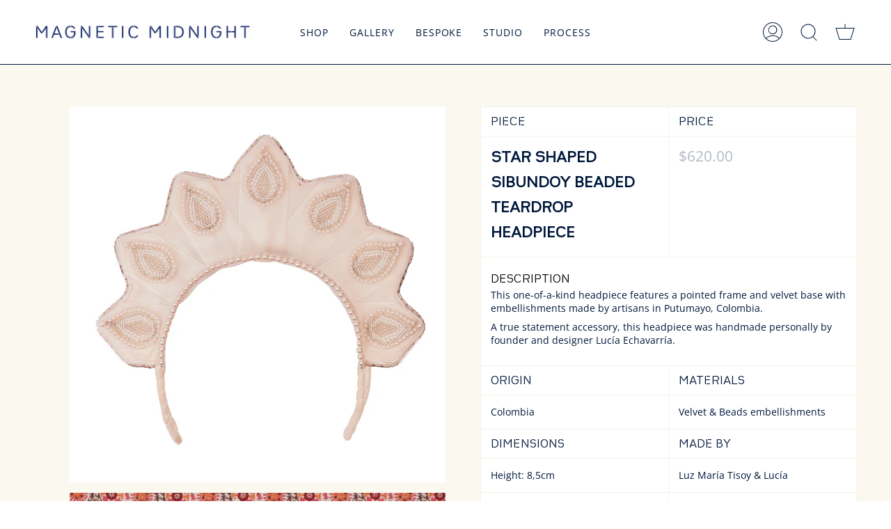

--- FILE ---
content_type: text/html; charset=utf-8
request_url: https://magnetic-midnight.com/products/star-shaped-sibundoy-beaded-teardrop-headpiece-1
body_size: 27756
content:
<!doctype html>
<html class="no-js no-touch supports-no-cookies" lang="en">
<head>
  <meta charset="UTF-8">
  <meta name="viewport" content="width=device-width, initial-scale=1.0">
  <meta name="theme-color" content="#deecfc">
  <link rel="canonical" href="https://magnetic-midnight.com/products/star-shaped-sibundoy-beaded-teardrop-headpiece-1">

  <!-- ======================= Broadcast Theme V3.1.0 ========================= -->

  <link rel="preconnect" href="https://cdn.shopify.com" crossorigin>
  <link rel="preconnect" href="https://fonts.shopify.com" crossorigin>
  <link rel="preconnect" href="https://monorail-edge.shopifysvc.com" crossorigin>

  <link rel="preload" href="//magnetic-midnight.com/cdn/shop/t/11/assets/lazysizes.js?v=111431644619468174291642551641" as="script">
  <link rel="preload" href="//magnetic-midnight.com/cdn/shop/t/11/assets/vendor.js?v=54255692255079777131642551648" as="script">
  <link rel="preload" href="//magnetic-midnight.com/cdn/shop/t/11/assets/theme.js?v=6942488491397586041642551647" as="script">
  <link rel="preload" href="//magnetic-midnight.com/cdn/shop/t/11/assets/theme.css?v=113985279740008293751642551645" as="style"> 

  
    <link rel="shortcut icon" href="//magnetic-midnight.com/cdn/shop/files/fav_32x32.png?v=1650994355" type="image/png" />
  

  <!-- Title and description ================================================ -->
  
  <title>
    
    Star Shaped Sibundoy Beaded Teardrop Headpiece
    
    
    
      &ndash; Magnetic Midnight
    
  </title>

  
    <meta name="description" content="This one-of-a-kind headpiece features a pointed frame and velvet base with embellishments made by artisans in Putumayo, Colombia. A true statement accessory, this headpiece was handmade personally by founder and designer Lucía Echavarría.">
  

  <!-- /snippets/social-meta.liquid --><meta property="og:site_name" content="Magnetic Midnight">
<meta property="og:url" content="https://magnetic-midnight.com/products/star-shaped-sibundoy-beaded-teardrop-headpiece-1">
<meta property="og:title" content="Star Shaped Sibundoy Beaded Teardrop Headpiece">
<meta property="og:type" content="product">
<meta property="og:description" content="This one-of-a-kind headpiece features a pointed frame and velvet base with embellishments made by artisans in Putumayo, Colombia. A true statement accessory, this headpiece was handmade personally by founder and designer Lucía Echavarría."><meta property="og:price:amount" content="620.00">
  <meta property="og:price:currency" content="USD">
      <meta property="og:image" content="http://magnetic-midnight.com/cdn/shop/products/MM120baja.jpg?v=1667665968">
      <meta property="og:image:secure_url" content="https://magnetic-midnight.com/cdn/shop/products/MM120baja.jpg?v=1667665968">
      <meta property="og:image:height" content="2250">
      <meta property="og:image:width" content="2250">
      <meta property="og:image" content="http://magnetic-midnight.com/cdn/shop/products/SIBUNDOYIMG_5974diademablancaMedium.jpg?v=1667665968">
      <meta property="og:image:secure_url" content="https://magnetic-midnight.com/cdn/shop/products/SIBUNDOYIMG_5974diademablancaMedium.jpg?v=1667665968">
      <meta property="og:image:height" content="427">
      <meta property="og:image:width" content="640">
      <meta property="og:image" content="http://magnetic-midnight.com/cdn/shop/products/MM121Large.jpg?v=1667665968">
      <meta property="og:image:secure_url" content="https://magnetic-midnight.com/cdn/shop/products/MM121Large.jpg?v=1667665968">
      <meta property="og:image:height" content="835">
      <meta property="og:image:width" content="835">


<meta name="twitter:site" content="@">
<meta name="twitter:card" content="summary_large_image">
<meta name="twitter:title" content="Star Shaped Sibundoy Beaded Teardrop Headpiece">
<meta name="twitter:description" content="This one-of-a-kind headpiece features a pointed frame and velvet base with embellishments made by artisans in Putumayo, Colombia. A true statement accessory, this headpiece was handmade personally by founder and designer Lucía Echavarría.">


  <!-- CSS ================================================================== -->

  <link href="//magnetic-midnight.com/cdn/shop/t/11/assets/font-settings.css?v=15757838690963565351759332621" rel="stylesheet" type="text/css" media="all" />

  
<style data-shopify>

:root {


---color-video-bg: #f2f2f2;


---color-bg: #ffffff;
---color-bg-secondary: #f7f7f7;
---color-bg-rgb: 255, 255, 255;

---color-text-dark: #000000;
---color-text: #00183b;
---color-text-light: #4d5d76;


/* === Opacity shades of grey ===*/
---color-a5:  rgba(0, 24, 59, 0.05);
---color-a10: rgba(0, 24, 59, 0.1);
---color-a15: rgba(0, 24, 59, 0.15);
---color-a20: rgba(0, 24, 59, 0.2);
---color-a25: rgba(0, 24, 59, 0.25);
---color-a30: rgba(0, 24, 59, 0.3);
---color-a35: rgba(0, 24, 59, 0.35);
---color-a40: rgba(0, 24, 59, 0.4);
---color-a45: rgba(0, 24, 59, 0.45);
---color-a50: rgba(0, 24, 59, 0.5);
---color-a55: rgba(0, 24, 59, 0.55);
---color-a60: rgba(0, 24, 59, 0.6);
---color-a65: rgba(0, 24, 59, 0.65);
---color-a70: rgba(0, 24, 59, 0.7);
---color-a75: rgba(0, 24, 59, 0.75);
---color-a80: rgba(0, 24, 59, 0.8);
---color-a85: rgba(0, 24, 59, 0.85);
---color-a90: rgba(0, 24, 59, 0.9);
---color-a95: rgba(0, 24, 59, 0.95);

---color-border: rgb(240, 240, 240);
---color-border-light: #f6f6f6;
---color-border-hairline: #f7f7f7;
---color-border-dark: #bdbdbd;/* === Bright color ===*/
---color-primary: #00183b;
---color-primary-hover: #000000;
---color-primary-fade: rgba(0, 24, 59, 0.05);
---color-primary-fade-hover: rgba(0, 24, 59, 0.1);---color-primary-opposite: #ffffff;


/* === Secondary Color ===*/
---color-secondary: #deecfc;
---color-secondary-hover: #92c4fc;
---color-secondary-fade: rgba(222, 236, 252, 0.05);
---color-secondary-fade-hover: rgba(222, 236, 252, 0.1);---color-secondary-opposite: #000000;


/* === link Color ===*/
---color-link: #00183b;
---color-link-hover: #dfc087;
---color-link-fade: rgba(0, 24, 59, 0.05);
---color-link-fade-hover: rgba(0, 24, 59, 0.1);---color-link-opposite: #ffffff;


/* === Product grid sale tags ===*/
---color-sale-bg: #f9dee5;
---color-sale-text: #af7b88;---color-sale-text-secondary: #f9dee5;

/* === Product grid badges ===*/
---color-badge-bg: #00183b;
---color-badge-text: #ffffff;

/* === Helper colors for form error states ===*/
---color-error: var(---color-primary);
---color-error-bg: var(---color-primary-fade);



  ---radius: 0px;
  ---radius-sm: 0px;


---color-announcement-bg: #ffffff;
---color-announcement-text: #ab8c52;
---color-announcement-border: #e6ddcb;

---color-header-bg: #ffffff;
---color-header-link: #00183b;
---color-header-link-hover: #dfc087;

---color-menu-bg: #ffffff;
---color-menu-border: #00183b;
---color-menu-link: #00183b;
---color-menu-link-hover: #dfc087;
---color-submenu-bg: #fbf8f0;
---color-submenu-link: #00183b;
---color-submenu-link-hover: #dfc087;
---color-menu-transparent: #ffffff;

---color-footer-bg: #00183b;
---color-footer-text: #ffffff;
---color-footer-link: #ffffff;
---color-footer-link-hover: #dfc087;
---color-footer-border: #ffffff;

/* === Custom Cursor ===*/

--icon-zoom-in: url( "//magnetic-midnight.com/cdn/shop/t/11/assets/icon-zoom-in.svg?v=126996651526054293301642551637" );
--icon-zoom-out: url( "//magnetic-midnight.com/cdn/shop/t/11/assets/icon-zoom-out.svg?v=128675709041987423641642551640" );

/* === Typography ===*/
---product-grid-aspect-ratio: 110.0%;
---product-grid-size-piece: 11.0;


---font-weight-body: 300;
---font-weight-body-bold: 400;

---font-stack-body: "Open Sans", sans-serif;
---font-style-body: normal;
---font-adjust-body: 0.9;

---font-weight-heading: 600;
---font-weight-heading-bold: 700;

---font-stack-heading: "Instrument Sans", sans-serif;
---font-style-heading: normal;
---font-adjust-heading: 1.0;

---font-stack-nav: "Open Sans", sans-serif;
---font-style-nav: normal;
---font-adjust-nav: 1.0;

---font-weight-nav: 300;
---font-weight-nav-bold: 400;

---font-size-base: 0.9rem;
---font-size-base-percent: 0.9;

---ico-select: url("//magnetic-midnight.com/cdn/shop/t/11/assets/ico-select.svg?v=115630813262522069291642551637");


/* === Parallax ===*/
---parallax-strength-min: 120.0%;
---parallax-strength-max: 130.0%;



}

</style>


  <link href="//magnetic-midnight.com/cdn/shop/t/11/assets/theme.css?v=113985279740008293751642551645" rel="stylesheet" type="text/css" media="all" />

  <link href="//magnetic-midnight.com/cdn/shop/t/11/assets/creative-judgement.css?v=144726722111376449541656436610" rel="stylesheet" type="text/css" media="all" />


  <script>
    if (window.navigator.userAgent.indexOf('MSIE ') > 0 || window.navigator.userAgent.indexOf('Trident/') > 0) {
      document.documentElement.className = document.documentElement.className + ' ie';

      var scripts = document.getElementsByTagName('script')[0];
      var polyfill = document.createElement("script");
      polyfill.defer = true;
      polyfill.src = "//magnetic-midnight.com/cdn/shop/t/11/assets/ie11.js?v=144489047535103983231642551641";

      scripts.parentNode.insertBefore(polyfill, scripts);
    } else {
      document.documentElement.className = document.documentElement.className.replace('no-js', 'js');
    }

    window.lazySizesConfig = window.lazySizesConfig || {};
    window.lazySizesConfig.preloadAfterLoad = true;

    
    

    

    

    let root = '/';
    if (root[root.length - 1] !== '/') {
      root = `${root}/`;
    }

    window.theme = {
      routes: {
        root: root,
        cart: '/cart',
        cart_add_url: '/cart/add',
        product_recommendations_url: '/recommendations/products',
        search_url: '/search'
      },
      assets: {
        photoswipe: '//magnetic-midnight.com/cdn/shop/t/11/assets/photoswipe.js?v=12261563163868600691642551643',
        smoothscroll: '//magnetic-midnight.com/cdn/shop/t/11/assets/smoothscroll.js?v=37906625415260927261642551644',
        swatches: '//magnetic-midnight.com/cdn/shop/t/11/assets/swatches.json?v=153762849283573572451642551645',
        base: "//magnetic-midnight.com/cdn/shop/t/11/assets/",
        no_image: "//magnetic-midnight.com/cdn/shopifycloud/storefront/assets/no-image-2048-a2addb12_1024x.gif",
      },
      strings: {
        addToCart: "Add to cart",
        soldOut: "Sold Out",
        from: "From",
        preOrder: "Pre-order",
        unavailable: "Unavailable",
        unitPrice: "Unit price",
        unitPriceSeparator: "per",
        resultsFor: "Results for",
        noResultsFor: "No results for",
        shippingCalcSubmitButton: "Calculate shipping",
        shippingCalcSubmitButtonDisabled: "Calculating...",
        selectValue: "Select value",
        oneColor: "color",
        otherColor: "colors",
        upsellAddToCart: "Add",
        free: "Free"
      },
      customerLoggedIn: false,
      moneyWithCurrencyFormat: "${{amount}} USD",
      moneyFormat: "${{amount}}",
      cartDrawerEnabled:true,
      enableQuickAdd: false,
      swatchLabels: ["Color"," Colour"],
      showFirstSwatch: false,
      transparentHeader: false,
      info: {
        name: 'broadcast'
      },
      version: '3.1.0'
    };
  </script>

  
    <script src="//magnetic-midnight.com/cdn/shopifycloud/storefront/assets/themes_support/shopify_common-5f594365.js" defer="defer"></script>
  

  <!-- Theme Javascript ============================================================== -->
  <script src="//magnetic-midnight.com/cdn/shop/t/11/assets/lazysizes.js?v=111431644619468174291642551641" async="async"></script>
  <script src="//magnetic-midnight.com/cdn/shop/t/11/assets/vendor.js?v=54255692255079777131642551648" defer="defer"></script>
  <script src="//magnetic-midnight.com/cdn/shop/t/11/assets/theme.js?v=6942488491397586041642551647" defer="defer"></script>

  <!-- Shopify app scripts =========================================================== -->

  <script>window.performance && window.performance.mark && window.performance.mark('shopify.content_for_header.start');</script><meta id="shopify-digital-wallet" name="shopify-digital-wallet" content="/56361746608/digital_wallets/dialog">
<meta name="shopify-checkout-api-token" content="4768947f9b72a7777e1cbc5af90873b4">
<meta id="in-context-paypal-metadata" data-shop-id="56361746608" data-venmo-supported="false" data-environment="production" data-locale="en_US" data-paypal-v4="true" data-currency="USD">
<link rel="alternate" type="application/json+oembed" href="https://magnetic-midnight.com/products/star-shaped-sibundoy-beaded-teardrop-headpiece-1.oembed">
<script async="async" src="/checkouts/internal/preloads.js?locale=en-US"></script>
<link rel="preconnect" href="https://shop.app" crossorigin="anonymous">
<script async="async" src="https://shop.app/checkouts/internal/preloads.js?locale=en-US&shop_id=56361746608" crossorigin="anonymous"></script>
<script id="apple-pay-shop-capabilities" type="application/json">{"shopId":56361746608,"countryCode":"US","currencyCode":"USD","merchantCapabilities":["supports3DS"],"merchantId":"gid:\/\/shopify\/Shop\/56361746608","merchantName":"Magnetic Midnight","requiredBillingContactFields":["postalAddress","email","phone"],"requiredShippingContactFields":["postalAddress","email","phone"],"shippingType":"shipping","supportedNetworks":["visa","masterCard","amex","discover","elo","jcb"],"total":{"type":"pending","label":"Magnetic Midnight","amount":"1.00"},"shopifyPaymentsEnabled":true,"supportsSubscriptions":true}</script>
<script id="shopify-features" type="application/json">{"accessToken":"4768947f9b72a7777e1cbc5af90873b4","betas":["rich-media-storefront-analytics"],"domain":"magnetic-midnight.com","predictiveSearch":true,"shopId":56361746608,"locale":"en"}</script>
<script>var Shopify = Shopify || {};
Shopify.shop = "magnetic-midnight.myshopify.com";
Shopify.locale = "en";
Shopify.currency = {"active":"USD","rate":"1.0"};
Shopify.country = "US";
Shopify.theme = {"name":"Creative Judgement \/\/ Broadcast","id":128339050672,"schema_name":"Broadcast","schema_version":"3.1.0","theme_store_id":868,"role":"main"};
Shopify.theme.handle = "null";
Shopify.theme.style = {"id":null,"handle":null};
Shopify.cdnHost = "magnetic-midnight.com/cdn";
Shopify.routes = Shopify.routes || {};
Shopify.routes.root = "/";</script>
<script type="module">!function(o){(o.Shopify=o.Shopify||{}).modules=!0}(window);</script>
<script>!function(o){function n(){var o=[];function n(){o.push(Array.prototype.slice.apply(arguments))}return n.q=o,n}var t=o.Shopify=o.Shopify||{};t.loadFeatures=n(),t.autoloadFeatures=n()}(window);</script>
<script>
  window.ShopifyPay = window.ShopifyPay || {};
  window.ShopifyPay.apiHost = "shop.app\/pay";
  window.ShopifyPay.redirectState = null;
</script>
<script id="shop-js-analytics" type="application/json">{"pageType":"product"}</script>
<script defer="defer" async type="module" src="//magnetic-midnight.com/cdn/shopifycloud/shop-js/modules/v2/client.init-shop-cart-sync_C5BV16lS.en.esm.js"></script>
<script defer="defer" async type="module" src="//magnetic-midnight.com/cdn/shopifycloud/shop-js/modules/v2/chunk.common_CygWptCX.esm.js"></script>
<script type="module">
  await import("//magnetic-midnight.com/cdn/shopifycloud/shop-js/modules/v2/client.init-shop-cart-sync_C5BV16lS.en.esm.js");
await import("//magnetic-midnight.com/cdn/shopifycloud/shop-js/modules/v2/chunk.common_CygWptCX.esm.js");

  window.Shopify.SignInWithShop?.initShopCartSync?.({"fedCMEnabled":true,"windoidEnabled":true});

</script>
<script defer="defer" async type="module" src="//magnetic-midnight.com/cdn/shopifycloud/shop-js/modules/v2/client.payment-terms_CZxnsJam.en.esm.js"></script>
<script defer="defer" async type="module" src="//magnetic-midnight.com/cdn/shopifycloud/shop-js/modules/v2/chunk.common_CygWptCX.esm.js"></script>
<script defer="defer" async type="module" src="//magnetic-midnight.com/cdn/shopifycloud/shop-js/modules/v2/chunk.modal_D71HUcav.esm.js"></script>
<script type="module">
  await import("//magnetic-midnight.com/cdn/shopifycloud/shop-js/modules/v2/client.payment-terms_CZxnsJam.en.esm.js");
await import("//magnetic-midnight.com/cdn/shopifycloud/shop-js/modules/v2/chunk.common_CygWptCX.esm.js");
await import("//magnetic-midnight.com/cdn/shopifycloud/shop-js/modules/v2/chunk.modal_D71HUcav.esm.js");

  
</script>
<script>
  window.Shopify = window.Shopify || {};
  if (!window.Shopify.featureAssets) window.Shopify.featureAssets = {};
  window.Shopify.featureAssets['shop-js'] = {"shop-cart-sync":["modules/v2/client.shop-cart-sync_ZFArdW7E.en.esm.js","modules/v2/chunk.common_CygWptCX.esm.js"],"init-fed-cm":["modules/v2/client.init-fed-cm_CmiC4vf6.en.esm.js","modules/v2/chunk.common_CygWptCX.esm.js"],"shop-button":["modules/v2/client.shop-button_tlx5R9nI.en.esm.js","modules/v2/chunk.common_CygWptCX.esm.js"],"shop-cash-offers":["modules/v2/client.shop-cash-offers_DOA2yAJr.en.esm.js","modules/v2/chunk.common_CygWptCX.esm.js","modules/v2/chunk.modal_D71HUcav.esm.js"],"init-windoid":["modules/v2/client.init-windoid_sURxWdc1.en.esm.js","modules/v2/chunk.common_CygWptCX.esm.js"],"shop-toast-manager":["modules/v2/client.shop-toast-manager_ClPi3nE9.en.esm.js","modules/v2/chunk.common_CygWptCX.esm.js"],"init-shop-email-lookup-coordinator":["modules/v2/client.init-shop-email-lookup-coordinator_B8hsDcYM.en.esm.js","modules/v2/chunk.common_CygWptCX.esm.js"],"init-shop-cart-sync":["modules/v2/client.init-shop-cart-sync_C5BV16lS.en.esm.js","modules/v2/chunk.common_CygWptCX.esm.js"],"avatar":["modules/v2/client.avatar_BTnouDA3.en.esm.js"],"pay-button":["modules/v2/client.pay-button_FdsNuTd3.en.esm.js","modules/v2/chunk.common_CygWptCX.esm.js"],"init-customer-accounts":["modules/v2/client.init-customer-accounts_DxDtT_ad.en.esm.js","modules/v2/client.shop-login-button_C5VAVYt1.en.esm.js","modules/v2/chunk.common_CygWptCX.esm.js","modules/v2/chunk.modal_D71HUcav.esm.js"],"init-shop-for-new-customer-accounts":["modules/v2/client.init-shop-for-new-customer-accounts_ChsxoAhi.en.esm.js","modules/v2/client.shop-login-button_C5VAVYt1.en.esm.js","modules/v2/chunk.common_CygWptCX.esm.js","modules/v2/chunk.modal_D71HUcav.esm.js"],"shop-login-button":["modules/v2/client.shop-login-button_C5VAVYt1.en.esm.js","modules/v2/chunk.common_CygWptCX.esm.js","modules/v2/chunk.modal_D71HUcav.esm.js"],"init-customer-accounts-sign-up":["modules/v2/client.init-customer-accounts-sign-up_CPSyQ0Tj.en.esm.js","modules/v2/client.shop-login-button_C5VAVYt1.en.esm.js","modules/v2/chunk.common_CygWptCX.esm.js","modules/v2/chunk.modal_D71HUcav.esm.js"],"shop-follow-button":["modules/v2/client.shop-follow-button_Cva4Ekp9.en.esm.js","modules/v2/chunk.common_CygWptCX.esm.js","modules/v2/chunk.modal_D71HUcav.esm.js"],"checkout-modal":["modules/v2/client.checkout-modal_BPM8l0SH.en.esm.js","modules/v2/chunk.common_CygWptCX.esm.js","modules/v2/chunk.modal_D71HUcav.esm.js"],"lead-capture":["modules/v2/client.lead-capture_Bi8yE_yS.en.esm.js","modules/v2/chunk.common_CygWptCX.esm.js","modules/v2/chunk.modal_D71HUcav.esm.js"],"shop-login":["modules/v2/client.shop-login_D6lNrXab.en.esm.js","modules/v2/chunk.common_CygWptCX.esm.js","modules/v2/chunk.modal_D71HUcav.esm.js"],"payment-terms":["modules/v2/client.payment-terms_CZxnsJam.en.esm.js","modules/v2/chunk.common_CygWptCX.esm.js","modules/v2/chunk.modal_D71HUcav.esm.js"]};
</script>
<script>(function() {
  var isLoaded = false;
  function asyncLoad() {
    if (isLoaded) return;
    isLoaded = true;
    var urls = ["https:\/\/cdn.nfcube.com\/61c41a80a413600cefda53fddc349684.js?shop=magnetic-midnight.myshopify.com"];
    for (var i = 0; i < urls.length; i++) {
      var s = document.createElement('script');
      s.type = 'text/javascript';
      s.async = true;
      s.src = urls[i];
      var x = document.getElementsByTagName('script')[0];
      x.parentNode.insertBefore(s, x);
    }
  };
  if(window.attachEvent) {
    window.attachEvent('onload', asyncLoad);
  } else {
    window.addEventListener('load', asyncLoad, false);
  }
})();</script>
<script id="__st">var __st={"a":56361746608,"offset":-25200,"reqid":"d70f2dac-3dde-4f7f-b015-7dc580fcb7a8-1768650821","pageurl":"magnetic-midnight.com\/products\/star-shaped-sibundoy-beaded-teardrop-headpiece-1","u":"7c514cebbc1e","p":"product","rtyp":"product","rid":7228671525040};</script>
<script>window.ShopifyPaypalV4VisibilityTracking = true;</script>
<script id="form-persister">!function(){'use strict';const t='contact',e='new_comment',n=[[t,t],['blogs',e],['comments',e],[t,'customer']],o='password',r='form_key',c=['recaptcha-v3-token','g-recaptcha-response','h-captcha-response',o],s=()=>{try{return window.sessionStorage}catch{return}},i='__shopify_v',u=t=>t.elements[r],a=function(){const t=[...n].map((([t,e])=>`form[action*='/${t}']:not([data-nocaptcha='true']) input[name='form_type'][value='${e}']`)).join(',');var e;return e=t,()=>e?[...document.querySelectorAll(e)].map((t=>t.form)):[]}();function m(t){const e=u(t);a().includes(t)&&(!e||!e.value)&&function(t){try{if(!s())return;!function(t){const e=s();if(!e)return;const n=u(t);if(!n)return;const o=n.value;o&&e.removeItem(o)}(t);const e=Array.from(Array(32),(()=>Math.random().toString(36)[2])).join('');!function(t,e){u(t)||t.append(Object.assign(document.createElement('input'),{type:'hidden',name:r})),t.elements[r].value=e}(t,e),function(t,e){const n=s();if(!n)return;const r=[...t.querySelectorAll(`input[type='${o}']`)].map((({name:t})=>t)),u=[...c,...r],a={};for(const[o,c]of new FormData(t).entries())u.includes(o)||(a[o]=c);n.setItem(e,JSON.stringify({[i]:1,action:t.action,data:a}))}(t,e)}catch(e){console.error('failed to persist form',e)}}(t)}const f=t=>{if('true'===t.dataset.persistBound)return;const e=function(t,e){const n=function(t){return'function'==typeof t.submit?t.submit:HTMLFormElement.prototype.submit}(t).bind(t);return function(){let t;return()=>{t||(t=!0,(()=>{try{e(),n()}catch(t){(t=>{console.error('form submit failed',t)})(t)}})(),setTimeout((()=>t=!1),250))}}()}(t,(()=>{m(t)}));!function(t,e){if('function'==typeof t.submit&&'function'==typeof e)try{t.submit=e}catch{}}(t,e),t.addEventListener('submit',(t=>{t.preventDefault(),e()})),t.dataset.persistBound='true'};!function(){function t(t){const e=(t=>{const e=t.target;return e instanceof HTMLFormElement?e:e&&e.form})(t);e&&m(e)}document.addEventListener('submit',t),document.addEventListener('DOMContentLoaded',(()=>{const e=a();for(const t of e)f(t);var n;n=document.body,new window.MutationObserver((t=>{for(const e of t)if('childList'===e.type&&e.addedNodes.length)for(const t of e.addedNodes)1===t.nodeType&&'FORM'===t.tagName&&a().includes(t)&&f(t)})).observe(n,{childList:!0,subtree:!0,attributes:!1}),document.removeEventListener('submit',t)}))}()}();</script>
<script integrity="sha256-4kQ18oKyAcykRKYeNunJcIwy7WH5gtpwJnB7kiuLZ1E=" data-source-attribution="shopify.loadfeatures" defer="defer" src="//magnetic-midnight.com/cdn/shopifycloud/storefront/assets/storefront/load_feature-a0a9edcb.js" crossorigin="anonymous"></script>
<script crossorigin="anonymous" defer="defer" src="//magnetic-midnight.com/cdn/shopifycloud/storefront/assets/shopify_pay/storefront-65b4c6d7.js?v=20250812"></script>
<script data-source-attribution="shopify.dynamic_checkout.dynamic.init">var Shopify=Shopify||{};Shopify.PaymentButton=Shopify.PaymentButton||{isStorefrontPortableWallets:!0,init:function(){window.Shopify.PaymentButton.init=function(){};var t=document.createElement("script");t.src="https://magnetic-midnight.com/cdn/shopifycloud/portable-wallets/latest/portable-wallets.en.js",t.type="module",document.head.appendChild(t)}};
</script>
<script data-source-attribution="shopify.dynamic_checkout.buyer_consent">
  function portableWalletsHideBuyerConsent(e){var t=document.getElementById("shopify-buyer-consent"),n=document.getElementById("shopify-subscription-policy-button");t&&n&&(t.classList.add("hidden"),t.setAttribute("aria-hidden","true"),n.removeEventListener("click",e))}function portableWalletsShowBuyerConsent(e){var t=document.getElementById("shopify-buyer-consent"),n=document.getElementById("shopify-subscription-policy-button");t&&n&&(t.classList.remove("hidden"),t.removeAttribute("aria-hidden"),n.addEventListener("click",e))}window.Shopify?.PaymentButton&&(window.Shopify.PaymentButton.hideBuyerConsent=portableWalletsHideBuyerConsent,window.Shopify.PaymentButton.showBuyerConsent=portableWalletsShowBuyerConsent);
</script>
<script data-source-attribution="shopify.dynamic_checkout.cart.bootstrap">document.addEventListener("DOMContentLoaded",(function(){function t(){return document.querySelector("shopify-accelerated-checkout-cart, shopify-accelerated-checkout")}if(t())Shopify.PaymentButton.init();else{new MutationObserver((function(e,n){t()&&(Shopify.PaymentButton.init(),n.disconnect())})).observe(document.body,{childList:!0,subtree:!0})}}));
</script>
<link id="shopify-accelerated-checkout-styles" rel="stylesheet" media="screen" href="https://magnetic-midnight.com/cdn/shopifycloud/portable-wallets/latest/accelerated-checkout-backwards-compat.css" crossorigin="anonymous">
<style id="shopify-accelerated-checkout-cart">
        #shopify-buyer-consent {
  margin-top: 1em;
  display: inline-block;
  width: 100%;
}

#shopify-buyer-consent.hidden {
  display: none;
}

#shopify-subscription-policy-button {
  background: none;
  border: none;
  padding: 0;
  text-decoration: underline;
  font-size: inherit;
  cursor: pointer;
}

#shopify-subscription-policy-button::before {
  box-shadow: none;
}

      </style>

<script>window.performance && window.performance.mark && window.performance.mark('shopify.content_for_header.end');</script>
<link href="https://monorail-edge.shopifysvc.com" rel="dns-prefetch">
<script>(function(){if ("sendBeacon" in navigator && "performance" in window) {try {var session_token_from_headers = performance.getEntriesByType('navigation')[0].serverTiming.find(x => x.name == '_s').description;} catch {var session_token_from_headers = undefined;}var session_cookie_matches = document.cookie.match(/_shopify_s=([^;]*)/);var session_token_from_cookie = session_cookie_matches && session_cookie_matches.length === 2 ? session_cookie_matches[1] : "";var session_token = session_token_from_headers || session_token_from_cookie || "";function handle_abandonment_event(e) {var entries = performance.getEntries().filter(function(entry) {return /monorail-edge.shopifysvc.com/.test(entry.name);});if (!window.abandonment_tracked && entries.length === 0) {window.abandonment_tracked = true;var currentMs = Date.now();var navigation_start = performance.timing.navigationStart;var payload = {shop_id: 56361746608,url: window.location.href,navigation_start,duration: currentMs - navigation_start,session_token,page_type: "product"};window.navigator.sendBeacon("https://monorail-edge.shopifysvc.com/v1/produce", JSON.stringify({schema_id: "online_store_buyer_site_abandonment/1.1",payload: payload,metadata: {event_created_at_ms: currentMs,event_sent_at_ms: currentMs}}));}}window.addEventListener('pagehide', handle_abandonment_event);}}());</script>
<script id="web-pixels-manager-setup">(function e(e,d,r,n,o){if(void 0===o&&(o={}),!Boolean(null===(a=null===(i=window.Shopify)||void 0===i?void 0:i.analytics)||void 0===a?void 0:a.replayQueue)){var i,a;window.Shopify=window.Shopify||{};var t=window.Shopify;t.analytics=t.analytics||{};var s=t.analytics;s.replayQueue=[],s.publish=function(e,d,r){return s.replayQueue.push([e,d,r]),!0};try{self.performance.mark("wpm:start")}catch(e){}var l=function(){var e={modern:/Edge?\/(1{2}[4-9]|1[2-9]\d|[2-9]\d{2}|\d{4,})\.\d+(\.\d+|)|Firefox\/(1{2}[4-9]|1[2-9]\d|[2-9]\d{2}|\d{4,})\.\d+(\.\d+|)|Chrom(ium|e)\/(9{2}|\d{3,})\.\d+(\.\d+|)|(Maci|X1{2}).+ Version\/(15\.\d+|(1[6-9]|[2-9]\d|\d{3,})\.\d+)([,.]\d+|)( \(\w+\)|)( Mobile\/\w+|) Safari\/|Chrome.+OPR\/(9{2}|\d{3,})\.\d+\.\d+|(CPU[ +]OS|iPhone[ +]OS|CPU[ +]iPhone|CPU IPhone OS|CPU iPad OS)[ +]+(15[._]\d+|(1[6-9]|[2-9]\d|\d{3,})[._]\d+)([._]\d+|)|Android:?[ /-](13[3-9]|1[4-9]\d|[2-9]\d{2}|\d{4,})(\.\d+|)(\.\d+|)|Android.+Firefox\/(13[5-9]|1[4-9]\d|[2-9]\d{2}|\d{4,})\.\d+(\.\d+|)|Android.+Chrom(ium|e)\/(13[3-9]|1[4-9]\d|[2-9]\d{2}|\d{4,})\.\d+(\.\d+|)|SamsungBrowser\/([2-9]\d|\d{3,})\.\d+/,legacy:/Edge?\/(1[6-9]|[2-9]\d|\d{3,})\.\d+(\.\d+|)|Firefox\/(5[4-9]|[6-9]\d|\d{3,})\.\d+(\.\d+|)|Chrom(ium|e)\/(5[1-9]|[6-9]\d|\d{3,})\.\d+(\.\d+|)([\d.]+$|.*Safari\/(?![\d.]+ Edge\/[\d.]+$))|(Maci|X1{2}).+ Version\/(10\.\d+|(1[1-9]|[2-9]\d|\d{3,})\.\d+)([,.]\d+|)( \(\w+\)|)( Mobile\/\w+|) Safari\/|Chrome.+OPR\/(3[89]|[4-9]\d|\d{3,})\.\d+\.\d+|(CPU[ +]OS|iPhone[ +]OS|CPU[ +]iPhone|CPU IPhone OS|CPU iPad OS)[ +]+(10[._]\d+|(1[1-9]|[2-9]\d|\d{3,})[._]\d+)([._]\d+|)|Android:?[ /-](13[3-9]|1[4-9]\d|[2-9]\d{2}|\d{4,})(\.\d+|)(\.\d+|)|Mobile Safari.+OPR\/([89]\d|\d{3,})\.\d+\.\d+|Android.+Firefox\/(13[5-9]|1[4-9]\d|[2-9]\d{2}|\d{4,})\.\d+(\.\d+|)|Android.+Chrom(ium|e)\/(13[3-9]|1[4-9]\d|[2-9]\d{2}|\d{4,})\.\d+(\.\d+|)|Android.+(UC? ?Browser|UCWEB|U3)[ /]?(15\.([5-9]|\d{2,})|(1[6-9]|[2-9]\d|\d{3,})\.\d+)\.\d+|SamsungBrowser\/(5\.\d+|([6-9]|\d{2,})\.\d+)|Android.+MQ{2}Browser\/(14(\.(9|\d{2,})|)|(1[5-9]|[2-9]\d|\d{3,})(\.\d+|))(\.\d+|)|K[Aa][Ii]OS\/(3\.\d+|([4-9]|\d{2,})\.\d+)(\.\d+|)/},d=e.modern,r=e.legacy,n=navigator.userAgent;return n.match(d)?"modern":n.match(r)?"legacy":"unknown"}(),u="modern"===l?"modern":"legacy",c=(null!=n?n:{modern:"",legacy:""})[u],f=function(e){return[e.baseUrl,"/wpm","/b",e.hashVersion,"modern"===e.buildTarget?"m":"l",".js"].join("")}({baseUrl:d,hashVersion:r,buildTarget:u}),m=function(e){var d=e.version,r=e.bundleTarget,n=e.surface,o=e.pageUrl,i=e.monorailEndpoint;return{emit:function(e){var a=e.status,t=e.errorMsg,s=(new Date).getTime(),l=JSON.stringify({metadata:{event_sent_at_ms:s},events:[{schema_id:"web_pixels_manager_load/3.1",payload:{version:d,bundle_target:r,page_url:o,status:a,surface:n,error_msg:t},metadata:{event_created_at_ms:s}}]});if(!i)return console&&console.warn&&console.warn("[Web Pixels Manager] No Monorail endpoint provided, skipping logging."),!1;try{return self.navigator.sendBeacon.bind(self.navigator)(i,l)}catch(e){}var u=new XMLHttpRequest;try{return u.open("POST",i,!0),u.setRequestHeader("Content-Type","text/plain"),u.send(l),!0}catch(e){return console&&console.warn&&console.warn("[Web Pixels Manager] Got an unhandled error while logging to Monorail."),!1}}}}({version:r,bundleTarget:l,surface:e.surface,pageUrl:self.location.href,monorailEndpoint:e.monorailEndpoint});try{o.browserTarget=l,function(e){var d=e.src,r=e.async,n=void 0===r||r,o=e.onload,i=e.onerror,a=e.sri,t=e.scriptDataAttributes,s=void 0===t?{}:t,l=document.createElement("script"),u=document.querySelector("head"),c=document.querySelector("body");if(l.async=n,l.src=d,a&&(l.integrity=a,l.crossOrigin="anonymous"),s)for(var f in s)if(Object.prototype.hasOwnProperty.call(s,f))try{l.dataset[f]=s[f]}catch(e){}if(o&&l.addEventListener("load",o),i&&l.addEventListener("error",i),u)u.appendChild(l);else{if(!c)throw new Error("Did not find a head or body element to append the script");c.appendChild(l)}}({src:f,async:!0,onload:function(){if(!function(){var e,d;return Boolean(null===(d=null===(e=window.Shopify)||void 0===e?void 0:e.analytics)||void 0===d?void 0:d.initialized)}()){var d=window.webPixelsManager.init(e)||void 0;if(d){var r=window.Shopify.analytics;r.replayQueue.forEach((function(e){var r=e[0],n=e[1],o=e[2];d.publishCustomEvent(r,n,o)})),r.replayQueue=[],r.publish=d.publishCustomEvent,r.visitor=d.visitor,r.initialized=!0}}},onerror:function(){return m.emit({status:"failed",errorMsg:"".concat(f," has failed to load")})},sri:function(e){var d=/^sha384-[A-Za-z0-9+/=]+$/;return"string"==typeof e&&d.test(e)}(c)?c:"",scriptDataAttributes:o}),m.emit({status:"loading"})}catch(e){m.emit({status:"failed",errorMsg:(null==e?void 0:e.message)||"Unknown error"})}}})({shopId: 56361746608,storefrontBaseUrl: "https://magnetic-midnight.com",extensionsBaseUrl: "https://extensions.shopifycdn.com/cdn/shopifycloud/web-pixels-manager",monorailEndpoint: "https://monorail-edge.shopifysvc.com/unstable/produce_batch",surface: "storefront-renderer",enabledBetaFlags: ["2dca8a86"],webPixelsConfigList: [{"id":"shopify-app-pixel","configuration":"{}","eventPayloadVersion":"v1","runtimeContext":"STRICT","scriptVersion":"0450","apiClientId":"shopify-pixel","type":"APP","privacyPurposes":["ANALYTICS","MARKETING"]},{"id":"shopify-custom-pixel","eventPayloadVersion":"v1","runtimeContext":"LAX","scriptVersion":"0450","apiClientId":"shopify-pixel","type":"CUSTOM","privacyPurposes":["ANALYTICS","MARKETING"]}],isMerchantRequest: false,initData: {"shop":{"name":"Magnetic Midnight","paymentSettings":{"currencyCode":"USD"},"myshopifyDomain":"magnetic-midnight.myshopify.com","countryCode":"US","storefrontUrl":"https:\/\/magnetic-midnight.com"},"customer":null,"cart":null,"checkout":null,"productVariants":[{"price":{"amount":620.0,"currencyCode":"USD"},"product":{"title":"Star Shaped Sibundoy Beaded Teardrop Headpiece","vendor":"Magnetic Midnight","id":"7228671525040","untranslatedTitle":"Star Shaped Sibundoy Beaded Teardrop Headpiece","url":"\/products\/star-shaped-sibundoy-beaded-teardrop-headpiece-1","type":"Headpieces"},"id":"42132073709744","image":{"src":"\/\/magnetic-midnight.com\/cdn\/shop\/products\/MM120baja.jpg?v=1667665968"},"sku":"","title":"Default Title","untranslatedTitle":"Default Title"}],"purchasingCompany":null},},"https://magnetic-midnight.com/cdn","fcfee988w5aeb613cpc8e4bc33m6693e112",{"modern":"","legacy":""},{"shopId":"56361746608","storefrontBaseUrl":"https:\/\/magnetic-midnight.com","extensionBaseUrl":"https:\/\/extensions.shopifycdn.com\/cdn\/shopifycloud\/web-pixels-manager","surface":"storefront-renderer","enabledBetaFlags":"[\"2dca8a86\"]","isMerchantRequest":"false","hashVersion":"fcfee988w5aeb613cpc8e4bc33m6693e112","publish":"custom","events":"[[\"page_viewed\",{}],[\"product_viewed\",{\"productVariant\":{\"price\":{\"amount\":620.0,\"currencyCode\":\"USD\"},\"product\":{\"title\":\"Star Shaped Sibundoy Beaded Teardrop Headpiece\",\"vendor\":\"Magnetic Midnight\",\"id\":\"7228671525040\",\"untranslatedTitle\":\"Star Shaped Sibundoy Beaded Teardrop Headpiece\",\"url\":\"\/products\/star-shaped-sibundoy-beaded-teardrop-headpiece-1\",\"type\":\"Headpieces\"},\"id\":\"42132073709744\",\"image\":{\"src\":\"\/\/magnetic-midnight.com\/cdn\/shop\/products\/MM120baja.jpg?v=1667665968\"},\"sku\":\"\",\"title\":\"Default Title\",\"untranslatedTitle\":\"Default Title\"}}]]"});</script><script>
  window.ShopifyAnalytics = window.ShopifyAnalytics || {};
  window.ShopifyAnalytics.meta = window.ShopifyAnalytics.meta || {};
  window.ShopifyAnalytics.meta.currency = 'USD';
  var meta = {"product":{"id":7228671525040,"gid":"gid:\/\/shopify\/Product\/7228671525040","vendor":"Magnetic Midnight","type":"Headpieces","handle":"star-shaped-sibundoy-beaded-teardrop-headpiece-1","variants":[{"id":42132073709744,"price":62000,"name":"Star Shaped Sibundoy Beaded Teardrop Headpiece","public_title":null,"sku":""}],"remote":false},"page":{"pageType":"product","resourceType":"product","resourceId":7228671525040,"requestId":"d70f2dac-3dde-4f7f-b015-7dc580fcb7a8-1768650821"}};
  for (var attr in meta) {
    window.ShopifyAnalytics.meta[attr] = meta[attr];
  }
</script>
<script class="analytics">
  (function () {
    var customDocumentWrite = function(content) {
      var jquery = null;

      if (window.jQuery) {
        jquery = window.jQuery;
      } else if (window.Checkout && window.Checkout.$) {
        jquery = window.Checkout.$;
      }

      if (jquery) {
        jquery('body').append(content);
      }
    };

    var hasLoggedConversion = function(token) {
      if (token) {
        return document.cookie.indexOf('loggedConversion=' + token) !== -1;
      }
      return false;
    }

    var setCookieIfConversion = function(token) {
      if (token) {
        var twoMonthsFromNow = new Date(Date.now());
        twoMonthsFromNow.setMonth(twoMonthsFromNow.getMonth() + 2);

        document.cookie = 'loggedConversion=' + token + '; expires=' + twoMonthsFromNow;
      }
    }

    var trekkie = window.ShopifyAnalytics.lib = window.trekkie = window.trekkie || [];
    if (trekkie.integrations) {
      return;
    }
    trekkie.methods = [
      'identify',
      'page',
      'ready',
      'track',
      'trackForm',
      'trackLink'
    ];
    trekkie.factory = function(method) {
      return function() {
        var args = Array.prototype.slice.call(arguments);
        args.unshift(method);
        trekkie.push(args);
        return trekkie;
      };
    };
    for (var i = 0; i < trekkie.methods.length; i++) {
      var key = trekkie.methods[i];
      trekkie[key] = trekkie.factory(key);
    }
    trekkie.load = function(config) {
      trekkie.config = config || {};
      trekkie.config.initialDocumentCookie = document.cookie;
      var first = document.getElementsByTagName('script')[0];
      var script = document.createElement('script');
      script.type = 'text/javascript';
      script.onerror = function(e) {
        var scriptFallback = document.createElement('script');
        scriptFallback.type = 'text/javascript';
        scriptFallback.onerror = function(error) {
                var Monorail = {
      produce: function produce(monorailDomain, schemaId, payload) {
        var currentMs = new Date().getTime();
        var event = {
          schema_id: schemaId,
          payload: payload,
          metadata: {
            event_created_at_ms: currentMs,
            event_sent_at_ms: currentMs
          }
        };
        return Monorail.sendRequest("https://" + monorailDomain + "/v1/produce", JSON.stringify(event));
      },
      sendRequest: function sendRequest(endpointUrl, payload) {
        // Try the sendBeacon API
        if (window && window.navigator && typeof window.navigator.sendBeacon === 'function' && typeof window.Blob === 'function' && !Monorail.isIos12()) {
          var blobData = new window.Blob([payload], {
            type: 'text/plain'
          });

          if (window.navigator.sendBeacon(endpointUrl, blobData)) {
            return true;
          } // sendBeacon was not successful

        } // XHR beacon

        var xhr = new XMLHttpRequest();

        try {
          xhr.open('POST', endpointUrl);
          xhr.setRequestHeader('Content-Type', 'text/plain');
          xhr.send(payload);
        } catch (e) {
          console.log(e);
        }

        return false;
      },
      isIos12: function isIos12() {
        return window.navigator.userAgent.lastIndexOf('iPhone; CPU iPhone OS 12_') !== -1 || window.navigator.userAgent.lastIndexOf('iPad; CPU OS 12_') !== -1;
      }
    };
    Monorail.produce('monorail-edge.shopifysvc.com',
      'trekkie_storefront_load_errors/1.1',
      {shop_id: 56361746608,
      theme_id: 128339050672,
      app_name: "storefront",
      context_url: window.location.href,
      source_url: "//magnetic-midnight.com/cdn/s/trekkie.storefront.cd680fe47e6c39ca5d5df5f0a32d569bc48c0f27.min.js"});

        };
        scriptFallback.async = true;
        scriptFallback.src = '//magnetic-midnight.com/cdn/s/trekkie.storefront.cd680fe47e6c39ca5d5df5f0a32d569bc48c0f27.min.js';
        first.parentNode.insertBefore(scriptFallback, first);
      };
      script.async = true;
      script.src = '//magnetic-midnight.com/cdn/s/trekkie.storefront.cd680fe47e6c39ca5d5df5f0a32d569bc48c0f27.min.js';
      first.parentNode.insertBefore(script, first);
    };
    trekkie.load(
      {"Trekkie":{"appName":"storefront","development":false,"defaultAttributes":{"shopId":56361746608,"isMerchantRequest":null,"themeId":128339050672,"themeCityHash":"17819478621011939","contentLanguage":"en","currency":"USD","eventMetadataId":"f4af34b9-f161-48bc-8073-599a679e6ca9"},"isServerSideCookieWritingEnabled":true,"monorailRegion":"shop_domain","enabledBetaFlags":["65f19447"]},"Session Attribution":{},"S2S":{"facebookCapiEnabled":false,"source":"trekkie-storefront-renderer","apiClientId":580111}}
    );

    var loaded = false;
    trekkie.ready(function() {
      if (loaded) return;
      loaded = true;

      window.ShopifyAnalytics.lib = window.trekkie;

      var originalDocumentWrite = document.write;
      document.write = customDocumentWrite;
      try { window.ShopifyAnalytics.merchantGoogleAnalytics.call(this); } catch(error) {};
      document.write = originalDocumentWrite;

      window.ShopifyAnalytics.lib.page(null,{"pageType":"product","resourceType":"product","resourceId":7228671525040,"requestId":"d70f2dac-3dde-4f7f-b015-7dc580fcb7a8-1768650821","shopifyEmitted":true});

      var match = window.location.pathname.match(/checkouts\/(.+)\/(thank_you|post_purchase)/)
      var token = match? match[1]: undefined;
      if (!hasLoggedConversion(token)) {
        setCookieIfConversion(token);
        window.ShopifyAnalytics.lib.track("Viewed Product",{"currency":"USD","variantId":42132073709744,"productId":7228671525040,"productGid":"gid:\/\/shopify\/Product\/7228671525040","name":"Star Shaped Sibundoy Beaded Teardrop Headpiece","price":"620.00","sku":"","brand":"Magnetic Midnight","variant":null,"category":"Headpieces","nonInteraction":true,"remote":false},undefined,undefined,{"shopifyEmitted":true});
      window.ShopifyAnalytics.lib.track("monorail:\/\/trekkie_storefront_viewed_product\/1.1",{"currency":"USD","variantId":42132073709744,"productId":7228671525040,"productGid":"gid:\/\/shopify\/Product\/7228671525040","name":"Star Shaped Sibundoy Beaded Teardrop Headpiece","price":"620.00","sku":"","brand":"Magnetic Midnight","variant":null,"category":"Headpieces","nonInteraction":true,"remote":false,"referer":"https:\/\/magnetic-midnight.com\/products\/star-shaped-sibundoy-beaded-teardrop-headpiece-1"});
      }
    });


        var eventsListenerScript = document.createElement('script');
        eventsListenerScript.async = true;
        eventsListenerScript.src = "//magnetic-midnight.com/cdn/shopifycloud/storefront/assets/shop_events_listener-3da45d37.js";
        document.getElementsByTagName('head')[0].appendChild(eventsListenerScript);

})();</script>
<script
  defer
  src="https://magnetic-midnight.com/cdn/shopifycloud/perf-kit/shopify-perf-kit-3.0.4.min.js"
  data-application="storefront-renderer"
  data-shop-id="56361746608"
  data-render-region="gcp-us-central1"
  data-page-type="product"
  data-theme-instance-id="128339050672"
  data-theme-name="Broadcast"
  data-theme-version="3.1.0"
  data-monorail-region="shop_domain"
  data-resource-timing-sampling-rate="10"
  data-shs="true"
  data-shs-beacon="true"
  data-shs-export-with-fetch="true"
  data-shs-logs-sample-rate="1"
  data-shs-beacon-endpoint="https://magnetic-midnight.com/api/collect"
></script>
</head>
<body id="star-shaped-sibundoy-beaded-teardrop-headpiece" class="template-product show-button-animation aos-initialized" data-animations="true">

  <a class="in-page-link visually-hidden skip-link" data-skip-content href="#MainContent">Skip to content</a>

  <div class="container" data-site-container>
    <div id="shopify-section-announcement" class="shopify-section">
</div>
    <div id="shopify-section-header" class="shopify-section"><style data-shopify>:root {
    --menu-height: calc(92px);
  }.header__logo__link::before { padding-bottom: 20.0%; }</style>












<div class="header__wrapper"
  data-header-wrapper
  data-header-transparent="false"
  data-header-sticky="sticky"
  data-header-style="logo_beside"
  data-section-id="header"
  data-section-type="header">

  <header class="theme__header header__icons--clean" role="banner" data-header-height>
    <div>
      <div class="header__mobile">
        
    <div class="header__mobile__left">

      <div class="header__mobile__button">
        <button class="header__mobile__hamburger"
          data-drawer-toggle="hamburger"
          aria-label="Show menu"
          aria-haspopup="true"
          aria-expanded="false"
          aria-controls="header-menu">

          <div class="hamburger__lines">
            <span></span>
            <span></span>
            <span></span>
          </div>
        </button>
      </div>
      
        <div class="header__mobile__button">
          <a href="/search" class="navlink" data-popdown-toggle="search-popdown" data-focus-element>
            <!-- /snippets/social-icon.liquid -->


<svg aria-hidden="true" focusable="false" role="presentation" class="icon icon-clean-search" viewBox="0 0 30 30"><path d="M14 3.5c5.799 0 10.5 4.701 10.5 10.5a10.47 10.47 0 01-3.223 7.57l5.077 5.076a.5.5 0 01-.638.765l-.07-.057-5.124-5.125A10.455 10.455 0 0114 24.5C8.201 24.5 3.5 19.799 3.5 14S8.201 3.5 14 3.5zm0 1a9.5 9.5 0 100 19 9.5 9.5 0 000-19z"/></svg>
            <span class="visually-hidden">Search</span>
          </a>
        </div>
      
    </div>
    
<div class="header__logo header__logo--image">
    <a class="header__logo__link"
        href="/"
        style="width: 310px;">
      
<img data-src="//magnetic-midnight.com/cdn/shop/files/header-logo-dark_{width}x.png?v=1620014846"
              class="lazyload logo__img logo__img--color"
              data-widths="[110, 160, 220, 320, 480, 540, 720, 900]"
              data-sizes="auto"
              data-aspectratio="5.0"
              alt="Magnetic Midnight">
      
      
      
        <noscript>
          <img class="logo__img" style="opacity: 1;" src="//magnetic-midnight.com/cdn/shop/files/header-logo-dark_360x.png?v=1620014846" alt=""/>
        </noscript>
      
    </a>
  </div>

    <div class="header__mobile__right">
      
        <div class="header__mobile__button">
          <a href="/account" class="navlink">
            <!-- /snippets/social-icon.liquid -->


<svg aria-hidden="true" focusable="false" role="presentation" class="icon icon-clean-account" viewBox="0 0 30 30"><path d="M15 1c7.732 0 14 6.268 14 14s-6.268 14-14 14S1 22.732 1 15 7.268 1 15 1zm0 19.808a13.447 13.447 0 00-9.071 3.502A12.952 12.952 0 0015 28c3.529 0 6.73-1.406 9.072-3.689A13.446 13.446 0 0015 20.808zM15 2C7.82 2 2 7.82 2 15a12.95 12.95 0 003.239 8.586A14.445 14.445 0 0115 19.808c3.664 0 7.114 1.366 9.762 3.778A12.952 12.952 0 0028 15c0-7.18-5.82-13-13-13zm0 3.5a6.417 6.417 0 110 12.833A6.417 6.417 0 0115 5.5zm0 1a5.417 5.417 0 100 10.833A5.417 5.417 0 0015 6.5z"/></svg>
            <span class="visually-hidden">My Account</span>
          </a>
        </div>
      
      <div class="header__mobile__button">
        <a class="navlink navlink--cart" href="/cart"  data-cart-toggle data-focus-element >
          <div class="cart__icon__content">
            
  <span class="header__cart__status" data-cart-count="0">
    0
  </span>

            <!-- /snippets/social-icon.liquid -->


<svg aria-hidden="true" focusable="false" role="presentation" class="icon icon-clean-cart" viewBox="0 0 30 30"><path d="M15 3.5a.5.5 0 01.492.41L15.5 4v5H28a.5.5 0 01.496.569l-.018.08-5 16a.5.5 0 01-.386.343L23 26H7a.5.5 0 01-.441-.266l-.036-.085-5-16a.5.5 0 01.395-.642L2 9h12.5V4a.5.5 0 01.5-.5zM27.32 10H2.68l4.687 15h15.265l4.687-15z"/></svg>
            <span class="visually-hidden">Cart</span>
          </div>
        </a>
      </div>

    </div>

      </div>
      <div data-header-desktop class="header__desktop"><div class="header__desktop__upper" data-takes-space-wrapper>
              <div data-child-takes-space class="header__desktop__bar__l">
<div class="header__logo header__logo--image">
    <a class="header__logo__link"
        href="/"
        style="width: 310px;">
      
<img data-src="//magnetic-midnight.com/cdn/shop/files/header-logo-dark_{width}x.png?v=1620014846"
              class="lazyload logo__img logo__img--color"
              data-widths="[110, 160, 220, 320, 480, 540, 720, 900]"
              data-sizes="auto"
              data-aspectratio="5.0"
              alt="Magnetic Midnight">
      
      
      
        <noscript>
          <img class="logo__img" style="opacity: 1;" src="//magnetic-midnight.com/cdn/shop/files/header-logo-dark_360x.png?v=1620014846" alt=""/>
        </noscript>
      
    </a>
  </div>
</div>
              <div data-child-takes-space class="header__desktop__bar__c">
  <nav class="header__menu caps">
    <div class="header__menu__inner" data-text-items-wrapper>
      
        

<div class="menu__item  grandparent kids-5 images-2 "
   
    aria-haspopup="true" 
    aria-expanded="false"
    data-hover-disclosure-toggle="dropdown-140f67950e660f0cd1729ca8ec8ebf7b"
    aria-controls="dropdown-140f67950e660f0cd1729ca8ec8ebf7b"
  >
  <a href="/collections/shop-all" data-top-link class="navlink navlink--toplevel">
    <span class="navtext">Shop</span>
  </a>
  
    <div class="header__dropdown"
      data-hover-disclosure
      id="dropdown-140f67950e660f0cd1729ca8ec8ebf7b">
      <div class="header__dropdown__wrapper">
        <div class="header__dropdown__inner">
            <div class="header__grandparent__links">
              
                
                  <div class="dropdown__family">
                    <a href="/collections/hair-accessories" data-stagger-first class="navlink navlink--child ">
                      <span class="navtext">Accessories</span>
                    </a>
                    
                      <a href="/collections/headpieces" data-stagger-second class="navlink navlink--grandchild ">
                        <span class="navtext">Headpieces</span>
                      </a>
                    
                      <a href="/collections/headbands" data-stagger-second class="navlink navlink--grandchild ">
                        <span class="navtext">Headbands</span>
                      </a>
                    
                      <a href="/collections/hairpins" data-stagger-second class="navlink navlink--grandchild ">
                        <span class="navtext">Hairpins</span>
                      </a>
                    
                      <a href="/collections/belts" data-stagger-second class="navlink navlink--grandchild ">
                        <span class="navtext">Belts</span>
                      </a>
                    
                      <a href="/collections/fans" data-stagger-second class="navlink navlink--grandchild ">
                        <span class="navtext">Fans</span>
                      </a>
                    
                      <a href="/collections/sunglass-cords" data-stagger-second class="navlink navlink--grandchild ">
                        <span class="navtext">Sunglass Cords </span>
                      </a>
                    
                  </div>
                
                  <div class="dropdown__family">
                    <a href="/collections/bags" data-stagger-first class="navlink navlink--child ">
                      <span class="navtext">Bags</span>
                    </a>
                    
                      <a href="/collections/top-handle" data-stagger-second class="navlink navlink--grandchild ">
                        <span class="navtext">Top Handle</span>
                      </a>
                    
                      <a href="/collections/shoulder" data-stagger-second class="navlink navlink--grandchild ">
                        <span class="navtext">Shoulder</span>
                      </a>
                    
                  </div>
                
                  <div class="dropdown__family">
                    <a href="/collections/home" data-stagger-first class="navlink navlink--child ">
                      <span class="navtext">Home</span>
                    </a>
                    
                      <a href="/collections/trays" data-stagger-second class="navlink navlink--grandchild ">
                        <span class="navtext">Trays</span>
                      </a>
                    
                  </div>
                
                  <div class="dropdown__family">
                    <a href="/collections/book/Book" data-stagger-first class="navlink navlink--child ">
                      <span class="navtext">Magnetic Midnight Maison</span>
                    </a>
                    
                      <a href="/products/magnetic-midnight-maison" data-stagger-second class="navlink navlink--grandchild ">
                        <span class="navtext">Book</span>
                      </a>
                    
                  </div>
                
                  <div class="dropdown__family">
                    <a href="/collections/one-of-a-kind" data-stagger-first class="navlink navlink--child ">
                      <span class="navtext">One-of-a-Kind</span>
                    </a>
                    
                  </div>
                
              
            </div>
            
            
              



<div class="menu__block--wide" >
      <div class="header__dropdown__image palette--contrast--dark" data-stagger-first><a href="/collections/bags" class="link-over-image">
            <div class="hero__content__wrapper align--bottom-left">
              <div class="hero__content backdrop--radial">
                
                  <h2 class="hero__title">
                    BAGS
                  </h2>
                
                
              </div>
            </div>
          </a>
<div class="image__fill fade-in-image"style="padding-top: 100%;
           background-image: url('//magnetic-midnight.com/cdn/shop/files/IMG_5589_1x1.jpg?v=1650996232');">
      <div class="background-size-cover lazyload"
        style="background-position: center center;"
        data-bgset="//magnetic-midnight.com/cdn/shop/files/IMG_5589_180x.jpg?v=1650996232 180w 270h,//magnetic-midnight.com/cdn/shop/files/IMG_5589_360x.jpg?v=1650996232 360w 540h,//magnetic-midnight.com/cdn/shop/files/IMG_5589_540x.jpg?v=1650996232 540w 810h,//magnetic-midnight.com/cdn/shop/files/IMG_5589_720x.jpg?v=1650996232 720w 1080h,//magnetic-midnight.com/cdn/shop/files/IMG_5589_900x.jpg?v=1650996232 900w 1350h,//magnetic-midnight.com/cdn/shop/files/IMG_5589_1080x.jpg?v=1650996232 1080w 1620h,//magnetic-midnight.com/cdn/shop/files/IMG_5589_1296x.jpg?v=1650996232 1296w 1944h,//magnetic-midnight.com/cdn/shop/files/IMG_5589_1512x.jpg?v=1650996232 1512w 2268h,//magnetic-midnight.com/cdn/shop/files/IMG_5589_1728x.jpg?v=1650996232 1728w 2592h,//magnetic-midnight.com/cdn/shop/files/IMG_5589_1950x.jpg?v=1650996232 1950w 2925h,//magnetic-midnight.com/cdn/shop/files/IMG_5589_2100x.jpg?v=1650996232 2100w 3150h,//magnetic-midnight.com/cdn/shop/files/IMG_5589_2260x.jpg?v=1650996232 2260w 3390h,//magnetic-midnight.com/cdn/shop/files/IMG_5589_2450x.jpg?v=1650996232 2450w 3675h,//magnetic-midnight.com/cdn/shop/files/IMG_5589_2700x.jpg?v=1650996232 2700w 4050h,//magnetic-midnight.com/cdn/shop/files/IMG_5589_3000x.jpg?v=1650996232 3000w 4500h,//magnetic-midnight.com/cdn/shop/files/IMG_5589_3350x.jpg?v=1650996232 3350w 5025h,//magnetic-midnight.com/cdn/shop/files/IMG_5589.jpg?v=1650996232 3456w 5184h"
        role="img"
        aria-label=""></div>
  <noscript>
    <img src="//magnetic-midnight.com/cdn/shop/files/IMG_5589_720x.jpg?v=1650996232" alt="" class="responsive-wide-image"/>
  </noscript>
</div>
</div>
    </div>



              



<div class="menu__block--wide" >
      <div class="header__dropdown__image palette--contrast--dark" data-stagger-first><a href="/collections/bridal" class="link-over-image">
            <div class="hero__content__wrapper align--bottom-left">
              <div class="hero__content backdrop--radial">
                
                  <h2 class="hero__title">
                    BRIDAL
                  </h2>
                
                
              </div>
            </div>
          </a>
<div class="image__fill fade-in-image"style="padding-top: 100%;
           background-image: url('//magnetic-midnight.com/cdn/shop/files/IMG_4183_1x1.jpg?v=1650996245');">
      <div class="background-size-cover lazyload"
        style="background-position: center bottom;"
        data-bgset="//magnetic-midnight.com/cdn/shop/files/IMG_4183_180x.jpg?v=1650996245 180w 270h,//magnetic-midnight.com/cdn/shop/files/IMG_4183_360x.jpg?v=1650996245 360w 540h,//magnetic-midnight.com/cdn/shop/files/IMG_4183_540x.jpg?v=1650996245 540w 810h,//magnetic-midnight.com/cdn/shop/files/IMG_4183_720x.jpg?v=1650996245 720w 1080h,//magnetic-midnight.com/cdn/shop/files/IMG_4183_900x.jpg?v=1650996245 900w 1350h,//magnetic-midnight.com/cdn/shop/files/IMG_4183_1080x.jpg?v=1650996245 1080w 1620h,//magnetic-midnight.com/cdn/shop/files/IMG_4183_1296x.jpg?v=1650996245 1296w 1944h,//magnetic-midnight.com/cdn/shop/files/IMG_4183_1512x.jpg?v=1650996245 1512w 2268h,//magnetic-midnight.com/cdn/shop/files/IMG_4183_1728x.jpg?v=1650996245 1728w 2592h,//magnetic-midnight.com/cdn/shop/files/IMG_4183_1950x.jpg?v=1650996245 1950w 2925h,//magnetic-midnight.com/cdn/shop/files/IMG_4183_2100x.jpg?v=1650996245 2100w 3150h,//magnetic-midnight.com/cdn/shop/files/IMG_4183_2260x.jpg?v=1650996245 2260w 3390h,//magnetic-midnight.com/cdn/shop/files/IMG_4183_2450x.jpg?v=1650996245 2450w 3675h,//magnetic-midnight.com/cdn/shop/files/IMG_4183_2700x.jpg?v=1650996245 2700w 4050h,//magnetic-midnight.com/cdn/shop/files/IMG_4183_3000x.jpg?v=1650996245 3000w 4500h,//magnetic-midnight.com/cdn/shop/files/IMG_4183_3350x.jpg?v=1650996245 3350w 5025h,//magnetic-midnight.com/cdn/shop/files/IMG_4183.jpg?v=1650996245 3456w 5184h"
        role="img"
        aria-label=""></div>
  <noscript>
    <img src="//magnetic-midnight.com/cdn/shop/files/IMG_4183_720x.jpg?v=1650996245" alt="" class="responsive-wide-image"/>
  </noscript>
</div>
</div>
    </div>



              

              

              

              

              

              
 </div>
      </div>
    </div>
  
</div>
      
        

<div class="menu__item  grandparent kids-0 images-6grandparent--all-images "
   
    aria-haspopup="true" 
    aria-expanded="false"
    data-hover-disclosure-toggle="dropdown-170359747487ae18697515cb85e907de"
    aria-controls="dropdown-170359747487ae18697515cb85e907de"
  >
  <a href="/pages/gallery" data-top-link class="navlink navlink--toplevel">
    <span class="navtext">Gallery</span>
  </a>
  
    <div class="header__dropdown"
      data-hover-disclosure
      id="dropdown-170359747487ae18697515cb85e907de">
      <div class="header__dropdown__wrapper">
        <div class="header__dropdown__inner">
            
              

              

              



<div class="menu__block--wide" >
      <div class="header__dropdown__image palette--contrast--dark" data-stagger-first><a href="/pages/bridal-gallery" class="link-over-image">
            <div class="hero__content__wrapper align--bottom-left">
              <div class="hero__content backdrop--radial">
                
                  <h2 class="hero__title">
                    BRIDAL
                  </h2>
                
                
              </div>
            </div>
          </a>
<div class="image__fill fade-in-image"style="padding-top: 140.0%;
           background-image: url('//magnetic-midnight.com/cdn/shop/files/BRIDAL_1_6ed6c07a-f4d6-4611-bef5-6abaf293a7e4_1x1.jpg?v=1655553886');">
      <div class="background-size-cover lazyload"
        style="background-position: center center;"
        data-bgset="//magnetic-midnight.com/cdn/shop/files/BRIDAL_1_6ed6c07a-f4d6-4611-bef5-6abaf293a7e4_180x.jpg?v=1655553886 180w 270h,//magnetic-midnight.com/cdn/shop/files/BRIDAL_1_6ed6c07a-f4d6-4611-bef5-6abaf293a7e4_360x.jpg?v=1655553886 360w 540h,//magnetic-midnight.com/cdn/shop/files/BRIDAL_1_6ed6c07a-f4d6-4611-bef5-6abaf293a7e4_540x.jpg?v=1655553886 540w 810h,//magnetic-midnight.com/cdn/shop/files/BRIDAL_1_6ed6c07a-f4d6-4611-bef5-6abaf293a7e4_720x.jpg?v=1655553886 720w 1080h,//magnetic-midnight.com/cdn/shop/files/BRIDAL_1_6ed6c07a-f4d6-4611-bef5-6abaf293a7e4_900x.jpg?v=1655553886 900w 1350h,//magnetic-midnight.com/cdn/shop/files/BRIDAL_1_6ed6c07a-f4d6-4611-bef5-6abaf293a7e4_1080x.jpg?v=1655553886 1080w 1620h,//magnetic-midnight.com/cdn/shop/files/BRIDAL_1_6ed6c07a-f4d6-4611-bef5-6abaf293a7e4_1296x.jpg?v=1655553886 1296w 1944h,//magnetic-midnight.com/cdn/shop/files/BRIDAL_1_6ed6c07a-f4d6-4611-bef5-6abaf293a7e4_1512x.jpg?v=1655553886 1512w 2268h,//magnetic-midnight.com/cdn/shop/files/BRIDAL_1_6ed6c07a-f4d6-4611-bef5-6abaf293a7e4_1728x.jpg?v=1655553886 1728w 2592h,//magnetic-midnight.com/cdn/shop/files/BRIDAL_1_6ed6c07a-f4d6-4611-bef5-6abaf293a7e4_1950x.jpg?v=1655553886 1950w 2925h,//magnetic-midnight.com/cdn/shop/files/BRIDAL_1_6ed6c07a-f4d6-4611-bef5-6abaf293a7e4_2100x.jpg?v=1655553886 2100w 3150h,//magnetic-midnight.com/cdn/shop/files/BRIDAL_1_6ed6c07a-f4d6-4611-bef5-6abaf293a7e4_2260x.jpg?v=1655553886 2260w 3390h,//magnetic-midnight.com/cdn/shop/files/BRIDAL_1_6ed6c07a-f4d6-4611-bef5-6abaf293a7e4_2450x.jpg?v=1655553886 2450w 3675h,//magnetic-midnight.com/cdn/shop/files/BRIDAL_1_6ed6c07a-f4d6-4611-bef5-6abaf293a7e4_2700x.jpg?v=1655553886 2700w 4050h,//magnetic-midnight.com/cdn/shop/files/BRIDAL_1_6ed6c07a-f4d6-4611-bef5-6abaf293a7e4_3000x.jpg?v=1655553886 3000w 4500h,//magnetic-midnight.com/cdn/shop/files/BRIDAL_1_6ed6c07a-f4d6-4611-bef5-6abaf293a7e4_3350x.jpg?v=1655553886 3350w 5025h,//magnetic-midnight.com/cdn/shop/files/BRIDAL_1_6ed6c07a-f4d6-4611-bef5-6abaf293a7e4.jpg?v=1655553886 3456w 5184h"
        role="img"
        aria-label=""></div>
  <noscript>
    <img src="//magnetic-midnight.com/cdn/shop/files/BRIDAL_1_6ed6c07a-f4d6-4611-bef5-6abaf293a7e4_720x.jpg?v=1655553886" alt="" class="responsive-wide-image"/>
  </noscript>
</div>
</div>
    </div>



              



<div class="menu__block--wide" >
      <div class="header__dropdown__image palette--contrast--dark" data-stagger-first><a href="/pages/the-color-collection" class="link-over-image">
            <div class="hero__content__wrapper align--bottom-left">
              <div class="hero__content backdrop--radial">
                
                  <h2 class="hero__title">
                    COLOR
                  </h2>
                
                
              </div>
            </div>
          </a>
<div class="image__fill fade-in-image"style="padding-top: 140.0%;
           background-image: url('//magnetic-midnight.com/cdn/shop/files/COLOR_a17d8606-96f1-4b15-af30-5b600c52cbf9_1x1.jpg?v=1655553928');">
      <div class="background-size-cover lazyload"
        style="background-position: center center;"
        data-bgset="//magnetic-midnight.com/cdn/shop/files/COLOR_a17d8606-96f1-4b15-af30-5b600c52cbf9_180x.jpg?v=1655553928 180w 270h,//magnetic-midnight.com/cdn/shop/files/COLOR_a17d8606-96f1-4b15-af30-5b600c52cbf9_360x.jpg?v=1655553928 360w 540h,//magnetic-midnight.com/cdn/shop/files/COLOR_a17d8606-96f1-4b15-af30-5b600c52cbf9_540x.jpg?v=1655553928 540w 810h,//magnetic-midnight.com/cdn/shop/files/COLOR_a17d8606-96f1-4b15-af30-5b600c52cbf9_720x.jpg?v=1655553928 720w 1080h,//magnetic-midnight.com/cdn/shop/files/COLOR_a17d8606-96f1-4b15-af30-5b600c52cbf9_900x.jpg?v=1655553928 900w 1350h,//magnetic-midnight.com/cdn/shop/files/COLOR_a17d8606-96f1-4b15-af30-5b600c52cbf9_1080x.jpg?v=1655553928 1080w 1620h,//magnetic-midnight.com/cdn/shop/files/COLOR_a17d8606-96f1-4b15-af30-5b600c52cbf9_1296x.jpg?v=1655553928 1296w 1944h,//magnetic-midnight.com/cdn/shop/files/COLOR_a17d8606-96f1-4b15-af30-5b600c52cbf9_1512x.jpg?v=1655553928 1512w 2268h,//magnetic-midnight.com/cdn/shop/files/COLOR_a17d8606-96f1-4b15-af30-5b600c52cbf9_1728x.jpg?v=1655553928 1728w 2592h,//magnetic-midnight.com/cdn/shop/files/COLOR_a17d8606-96f1-4b15-af30-5b600c52cbf9_1950x.jpg?v=1655553928 1950w 2925h,//magnetic-midnight.com/cdn/shop/files/COLOR_a17d8606-96f1-4b15-af30-5b600c52cbf9_2100x.jpg?v=1655553928 2100w 3150h,//magnetic-midnight.com/cdn/shop/files/COLOR_a17d8606-96f1-4b15-af30-5b600c52cbf9_2260x.jpg?v=1655553928 2260w 3390h,//magnetic-midnight.com/cdn/shop/files/COLOR_a17d8606-96f1-4b15-af30-5b600c52cbf9_2450x.jpg?v=1655553928 2450w 3675h,//magnetic-midnight.com/cdn/shop/files/COLOR_a17d8606-96f1-4b15-af30-5b600c52cbf9_2700x.jpg?v=1655553928 2700w 4050h,//magnetic-midnight.com/cdn/shop/files/COLOR_a17d8606-96f1-4b15-af30-5b600c52cbf9_3000x.jpg?v=1655553928 3000w 4500h,//magnetic-midnight.com/cdn/shop/files/COLOR_a17d8606-96f1-4b15-af30-5b600c52cbf9_3350x.jpg?v=1655553928 3350w 5025h,//magnetic-midnight.com/cdn/shop/files/COLOR_a17d8606-96f1-4b15-af30-5b600c52cbf9.jpg?v=1655553928 3456w 5184h"
        role="img"
        aria-label=""></div>
  <noscript>
    <img src="//magnetic-midnight.com/cdn/shop/files/COLOR_a17d8606-96f1-4b15-af30-5b600c52cbf9_720x.jpg?v=1655553928" alt="" class="responsive-wide-image"/>
  </noscript>
</div>
</div>
    </div>



              



<div class="menu__block--wide" >
      <div class="header__dropdown__image palette--contrast--dark" data-stagger-first><a href="/pages/the-cosmic-collection" class="link-over-image">
            <div class="hero__content__wrapper align--bottom-left">
              <div class="hero__content backdrop--radial">
                
                  <h2 class="hero__title">
                    COSMIC
                  </h2>
                
                
              </div>
            </div>
          </a>
<div class="image__fill fade-in-image"style="padding-top: 140.0%;
           background-image: url('//magnetic-midnight.com/cdn/shop/files/COSMIC_95da31f5-3fa3-4c72-8cf5-d9b72a3d3560_1x1.jpg?v=1655553979');">
      <div class="background-size-cover lazyload"
        style="background-position: center top;"
        data-bgset="//magnetic-midnight.com/cdn/shop/files/COSMIC_95da31f5-3fa3-4c72-8cf5-d9b72a3d3560_180x.jpg?v=1655553979 180w 270h,//magnetic-midnight.com/cdn/shop/files/COSMIC_95da31f5-3fa3-4c72-8cf5-d9b72a3d3560_360x.jpg?v=1655553979 360w 540h,//magnetic-midnight.com/cdn/shop/files/COSMIC_95da31f5-3fa3-4c72-8cf5-d9b72a3d3560_540x.jpg?v=1655553979 540w 810h,//magnetic-midnight.com/cdn/shop/files/COSMIC_95da31f5-3fa3-4c72-8cf5-d9b72a3d3560_720x.jpg?v=1655553979 720w 1080h,//magnetic-midnight.com/cdn/shop/files/COSMIC_95da31f5-3fa3-4c72-8cf5-d9b72a3d3560_900x.jpg?v=1655553979 900w 1350h,//magnetic-midnight.com/cdn/shop/files/COSMIC_95da31f5-3fa3-4c72-8cf5-d9b72a3d3560_1080x.jpg?v=1655553979 1080w 1620h,//magnetic-midnight.com/cdn/shop/files/COSMIC_95da31f5-3fa3-4c72-8cf5-d9b72a3d3560_1296x.jpg?v=1655553979 1296w 1944h,//magnetic-midnight.com/cdn/shop/files/COSMIC_95da31f5-3fa3-4c72-8cf5-d9b72a3d3560_1512x.jpg?v=1655553979 1512w 2268h,//magnetic-midnight.com/cdn/shop/files/COSMIC_95da31f5-3fa3-4c72-8cf5-d9b72a3d3560_1728x.jpg?v=1655553979 1728w 2592h,//magnetic-midnight.com/cdn/shop/files/COSMIC_95da31f5-3fa3-4c72-8cf5-d9b72a3d3560_1950x.jpg?v=1655553979 1950w 2925h,//magnetic-midnight.com/cdn/shop/files/COSMIC_95da31f5-3fa3-4c72-8cf5-d9b72a3d3560_2100x.jpg?v=1655553979 2100w 3150h,//magnetic-midnight.com/cdn/shop/files/COSMIC_95da31f5-3fa3-4c72-8cf5-d9b72a3d3560_2260x.jpg?v=1655553979 2260w 3390h,//magnetic-midnight.com/cdn/shop/files/COSMIC_95da31f5-3fa3-4c72-8cf5-d9b72a3d3560_2450x.jpg?v=1655553979 2450w 3675h,//magnetic-midnight.com/cdn/shop/files/COSMIC_95da31f5-3fa3-4c72-8cf5-d9b72a3d3560_2700x.jpg?v=1655553979 2700w 4050h,//magnetic-midnight.com/cdn/shop/files/COSMIC_95da31f5-3fa3-4c72-8cf5-d9b72a3d3560_3000x.jpg?v=1655553979 3000w 4500h,//magnetic-midnight.com/cdn/shop/files/COSMIC_95da31f5-3fa3-4c72-8cf5-d9b72a3d3560_3350x.jpg?v=1655553979 3350w 5025h,//magnetic-midnight.com/cdn/shop/files/COSMIC_95da31f5-3fa3-4c72-8cf5-d9b72a3d3560.jpg?v=1655553979 3456w 5184h"
        role="img"
        aria-label=""></div>
  <noscript>
    <img src="//magnetic-midnight.com/cdn/shop/files/COSMIC_95da31f5-3fa3-4c72-8cf5-d9b72a3d3560_720x.jpg?v=1655553979" alt="" class="responsive-wide-image"/>
  </noscript>
</div>
</div>
    </div>



              



<div class="menu__block--wide" >
      <div class="header__dropdown__image palette--contrast--dark" data-stagger-first><a href="/pages/the-gold-gallery" class="link-over-image">
            <div class="hero__content__wrapper align--bottom-left">
              <div class="hero__content backdrop--radial">
                
                  <h2 class="hero__title">
                    GOLD
                  </h2>
                
                
              </div>
            </div>
          </a>
<div class="image__fill fade-in-image"style="padding-top: 140.0%;
           background-image: url('//magnetic-midnight.com/cdn/shop/files/GOLD_2_3ca1339d-96b3-4b0b-a3b0-a9ef8accc1b9_1x1.jpg?v=1655553718');">
      <div class="background-size-cover lazyload"
        style="background-position: center center;"
        data-bgset="//magnetic-midnight.com/cdn/shop/files/GOLD_2_3ca1339d-96b3-4b0b-a3b0-a9ef8accc1b9_180x.jpg?v=1655553718 180w 270h,//magnetic-midnight.com/cdn/shop/files/GOLD_2_3ca1339d-96b3-4b0b-a3b0-a9ef8accc1b9_360x.jpg?v=1655553718 360w 540h,//magnetic-midnight.com/cdn/shop/files/GOLD_2_3ca1339d-96b3-4b0b-a3b0-a9ef8accc1b9_540x.jpg?v=1655553718 540w 810h,//magnetic-midnight.com/cdn/shop/files/GOLD_2_3ca1339d-96b3-4b0b-a3b0-a9ef8accc1b9_720x.jpg?v=1655553718 720w 1080h,//magnetic-midnight.com/cdn/shop/files/GOLD_2_3ca1339d-96b3-4b0b-a3b0-a9ef8accc1b9_900x.jpg?v=1655553718 900w 1350h,//magnetic-midnight.com/cdn/shop/files/GOLD_2_3ca1339d-96b3-4b0b-a3b0-a9ef8accc1b9_1080x.jpg?v=1655553718 1080w 1620h,//magnetic-midnight.com/cdn/shop/files/GOLD_2_3ca1339d-96b3-4b0b-a3b0-a9ef8accc1b9_1296x.jpg?v=1655553718 1296w 1944h,//magnetic-midnight.com/cdn/shop/files/GOLD_2_3ca1339d-96b3-4b0b-a3b0-a9ef8accc1b9_1512x.jpg?v=1655553718 1512w 2268h,//magnetic-midnight.com/cdn/shop/files/GOLD_2_3ca1339d-96b3-4b0b-a3b0-a9ef8accc1b9_1728x.jpg?v=1655553718 1728w 2592h,//magnetic-midnight.com/cdn/shop/files/GOLD_2_3ca1339d-96b3-4b0b-a3b0-a9ef8accc1b9_1950x.jpg?v=1655553718 1950w 2925h,//magnetic-midnight.com/cdn/shop/files/GOLD_2_3ca1339d-96b3-4b0b-a3b0-a9ef8accc1b9_2100x.jpg?v=1655553718 2100w 3150h,//magnetic-midnight.com/cdn/shop/files/GOLD_2_3ca1339d-96b3-4b0b-a3b0-a9ef8accc1b9_2260x.jpg?v=1655553718 2260w 3390h,//magnetic-midnight.com/cdn/shop/files/GOLD_2_3ca1339d-96b3-4b0b-a3b0-a9ef8accc1b9_2450x.jpg?v=1655553718 2450w 3675h,//magnetic-midnight.com/cdn/shop/files/GOLD_2_3ca1339d-96b3-4b0b-a3b0-a9ef8accc1b9_2700x.jpg?v=1655553718 2700w 4050h,//magnetic-midnight.com/cdn/shop/files/GOLD_2_3ca1339d-96b3-4b0b-a3b0-a9ef8accc1b9_3000x.jpg?v=1655553718 3000w 4500h,//magnetic-midnight.com/cdn/shop/files/GOLD_2_3ca1339d-96b3-4b0b-a3b0-a9ef8accc1b9_3350x.jpg?v=1655553718 3350w 5025h,//magnetic-midnight.com/cdn/shop/files/GOLD_2_3ca1339d-96b3-4b0b-a3b0-a9ef8accc1b9.jpg?v=1655553718 3456w 5184h"
        role="img"
        aria-label=""></div>
  <noscript>
    <img src="//magnetic-midnight.com/cdn/shop/files/GOLD_2_3ca1339d-96b3-4b0b-a3b0-a9ef8accc1b9_720x.jpg?v=1655553718" alt="" class="responsive-wide-image"/>
  </noscript>
</div>
</div>
    </div>



              



<div class="menu__block--wide" >
      <div class="header__dropdown__image palette--contrast--dark" data-stagger-first><a href="/pages/gallery-floral" class="link-over-image">
            <div class="hero__content__wrapper align--bottom-left">
              <div class="hero__content backdrop--radial">
                
                  <h2 class="hero__title">
                    NATURAL
                  </h2>
                
                
              </div>
            </div>
          </a>
<div class="image__fill fade-in-image"style="padding-top: 140.0%;
           background-image: url('//magnetic-midnight.com/cdn/shop/files/NATURAL_2_de091fb8-16a4-4d81-8b28-9ab31f317615_1x1.jpg?v=1655554043');">
      <div class="background-size-cover lazyload"
        style="background-position: center center;"
        data-bgset="//magnetic-midnight.com/cdn/shop/files/NATURAL_2_de091fb8-16a4-4d81-8b28-9ab31f317615_180x.jpg?v=1655554043 180w 270h,//magnetic-midnight.com/cdn/shop/files/NATURAL_2_de091fb8-16a4-4d81-8b28-9ab31f317615_360x.jpg?v=1655554043 360w 540h,//magnetic-midnight.com/cdn/shop/files/NATURAL_2_de091fb8-16a4-4d81-8b28-9ab31f317615_540x.jpg?v=1655554043 540w 810h,//magnetic-midnight.com/cdn/shop/files/NATURAL_2_de091fb8-16a4-4d81-8b28-9ab31f317615_720x.jpg?v=1655554043 720w 1080h,//magnetic-midnight.com/cdn/shop/files/NATURAL_2_de091fb8-16a4-4d81-8b28-9ab31f317615_900x.jpg?v=1655554043 900w 1350h,//magnetic-midnight.com/cdn/shop/files/NATURAL_2_de091fb8-16a4-4d81-8b28-9ab31f317615_1080x.jpg?v=1655554043 1080w 1620h,//magnetic-midnight.com/cdn/shop/files/NATURAL_2_de091fb8-16a4-4d81-8b28-9ab31f317615_1296x.jpg?v=1655554043 1296w 1944h,//magnetic-midnight.com/cdn/shop/files/NATURAL_2_de091fb8-16a4-4d81-8b28-9ab31f317615_1512x.jpg?v=1655554043 1512w 2268h,//magnetic-midnight.com/cdn/shop/files/NATURAL_2_de091fb8-16a4-4d81-8b28-9ab31f317615_1728x.jpg?v=1655554043 1728w 2592h,//magnetic-midnight.com/cdn/shop/files/NATURAL_2_de091fb8-16a4-4d81-8b28-9ab31f317615_1950x.jpg?v=1655554043 1950w 2925h,//magnetic-midnight.com/cdn/shop/files/NATURAL_2_de091fb8-16a4-4d81-8b28-9ab31f317615_2100x.jpg?v=1655554043 2100w 3150h,//magnetic-midnight.com/cdn/shop/files/NATURAL_2_de091fb8-16a4-4d81-8b28-9ab31f317615_2260x.jpg?v=1655554043 2260w 3390h,//magnetic-midnight.com/cdn/shop/files/NATURAL_2_de091fb8-16a4-4d81-8b28-9ab31f317615_2450x.jpg?v=1655554043 2450w 3675h,//magnetic-midnight.com/cdn/shop/files/NATURAL_2_de091fb8-16a4-4d81-8b28-9ab31f317615_2700x.jpg?v=1655554043 2700w 4050h,//magnetic-midnight.com/cdn/shop/files/NATURAL_2_de091fb8-16a4-4d81-8b28-9ab31f317615_3000x.jpg?v=1655554043 3000w 4500h,//magnetic-midnight.com/cdn/shop/files/NATURAL_2_de091fb8-16a4-4d81-8b28-9ab31f317615_3350x.jpg?v=1655554043 3350w 5025h,//magnetic-midnight.com/cdn/shop/files/NATURAL_2_de091fb8-16a4-4d81-8b28-9ab31f317615.jpg?v=1655554043 3456w 5184h"
        role="img"
        aria-label=""></div>
  <noscript>
    <img src="//magnetic-midnight.com/cdn/shop/files/NATURAL_2_de091fb8-16a4-4d81-8b28-9ab31f317615_720x.jpg?v=1655554043" alt="" class="responsive-wide-image"/>
  </noscript>
</div>
</div>
    </div>



              



<div class="menu__block--wide" >
      <div class="header__dropdown__image palette--contrast--dark" data-stagger-first><a href="/pages/tropical-gallery" class="link-over-image">
            <div class="hero__content__wrapper align--bottom-left">
              <div class="hero__content backdrop--radial">
                
                  <h2 class="hero__title">
                    TROPICAL
                  </h2>
                
                
              </div>
            </div>
          </a>
<div class="image__fill fade-in-image"style="padding-top: 140.0%;
           background-image: url('//magnetic-midnight.com/cdn/shop/files/TROPICAL_331b1677-38d3-46a4-8453-e4da31d03ca7_1x1.jpg?v=1655554111');">
      <div class="background-size-cover lazyload"
        style="background-position: center center;"
        data-bgset="//magnetic-midnight.com/cdn/shop/files/TROPICAL_331b1677-38d3-46a4-8453-e4da31d03ca7_180x.jpg?v=1655554111 180w 270h,//magnetic-midnight.com/cdn/shop/files/TROPICAL_331b1677-38d3-46a4-8453-e4da31d03ca7_360x.jpg?v=1655554111 360w 540h,//magnetic-midnight.com/cdn/shop/files/TROPICAL_331b1677-38d3-46a4-8453-e4da31d03ca7_540x.jpg?v=1655554111 540w 810h,//magnetic-midnight.com/cdn/shop/files/TROPICAL_331b1677-38d3-46a4-8453-e4da31d03ca7_720x.jpg?v=1655554111 720w 1080h,//magnetic-midnight.com/cdn/shop/files/TROPICAL_331b1677-38d3-46a4-8453-e4da31d03ca7_900x.jpg?v=1655554111 900w 1350h,//magnetic-midnight.com/cdn/shop/files/TROPICAL_331b1677-38d3-46a4-8453-e4da31d03ca7_1080x.jpg?v=1655554111 1080w 1620h,//magnetic-midnight.com/cdn/shop/files/TROPICAL_331b1677-38d3-46a4-8453-e4da31d03ca7_1296x.jpg?v=1655554111 1296w 1944h,//magnetic-midnight.com/cdn/shop/files/TROPICAL_331b1677-38d3-46a4-8453-e4da31d03ca7_1512x.jpg?v=1655554111 1512w 2268h,//magnetic-midnight.com/cdn/shop/files/TROPICAL_331b1677-38d3-46a4-8453-e4da31d03ca7_1728x.jpg?v=1655554111 1728w 2592h,//magnetic-midnight.com/cdn/shop/files/TROPICAL_331b1677-38d3-46a4-8453-e4da31d03ca7_1950x.jpg?v=1655554111 1950w 2925h,//magnetic-midnight.com/cdn/shop/files/TROPICAL_331b1677-38d3-46a4-8453-e4da31d03ca7_2100x.jpg?v=1655554111 2100w 3150h,//magnetic-midnight.com/cdn/shop/files/TROPICAL_331b1677-38d3-46a4-8453-e4da31d03ca7_2260x.jpg?v=1655554111 2260w 3390h,//magnetic-midnight.com/cdn/shop/files/TROPICAL_331b1677-38d3-46a4-8453-e4da31d03ca7_2450x.jpg?v=1655554111 2450w 3675h,//magnetic-midnight.com/cdn/shop/files/TROPICAL_331b1677-38d3-46a4-8453-e4da31d03ca7_2700x.jpg?v=1655554111 2700w 4050h,//magnetic-midnight.com/cdn/shop/files/TROPICAL_331b1677-38d3-46a4-8453-e4da31d03ca7_3000x.jpg?v=1655554111 3000w 4500h,//magnetic-midnight.com/cdn/shop/files/TROPICAL_331b1677-38d3-46a4-8453-e4da31d03ca7_3350x.jpg?v=1655554111 3350w 5025h,//magnetic-midnight.com/cdn/shop/files/TROPICAL_331b1677-38d3-46a4-8453-e4da31d03ca7.jpg?v=1655554111 3456w 5184h"
        role="img"
        aria-label=""></div>
  <noscript>
    <img src="//magnetic-midnight.com/cdn/shop/files/TROPICAL_331b1677-38d3-46a4-8453-e4da31d03ca7_720x.jpg?v=1655554111" alt="" class="responsive-wide-image"/>
  </noscript>
</div>
</div>
    </div>


 </div>
      </div>
    </div>
  
</div>
      
        

<div class="menu__item  child"
  >
  <a href="/pages/bespoke" data-top-link class="navlink navlink--toplevel">
    <span class="navtext">Bespoke</span>
  </a>
  
</div>
      
        

<div class="menu__item  child"
  >
  <a href="/pages/about" data-top-link class="navlink navlink--toplevel">
    <span class="navtext">Studio</span>
  </a>
  
</div>
      
        

<div class="menu__item  child"
  >
  <a href="/pages/process" data-top-link class="navlink navlink--toplevel">
    <span class="navtext">Process</span>
  </a>
  
</div>
      
      <div class="hover__bar"></div>
      <div class="hover__bg"></div>
    </div>
  </nav>
</div>
              <div data-child-takes-space class="header__desktop__bar__r">
  <div class="header__desktop__buttons header__desktop__buttons--icons">

    
      <div class="header__desktop__button">
        <a href="/account" class="navlink" title="My Account">
          <!-- /snippets/social-icon.liquid -->


<svg aria-hidden="true" focusable="false" role="presentation" class="icon icon-clean-account" viewBox="0 0 30 30"><path d="M15 1c7.732 0 14 6.268 14 14s-6.268 14-14 14S1 22.732 1 15 7.268 1 15 1zm0 19.808a13.447 13.447 0 00-9.071 3.502A12.952 12.952 0 0015 28c3.529 0 6.73-1.406 9.072-3.689A13.446 13.446 0 0015 20.808zM15 2C7.82 2 2 7.82 2 15a12.95 12.95 0 003.239 8.586A14.445 14.445 0 0115 19.808c3.664 0 7.114 1.366 9.762 3.778A12.952 12.952 0 0028 15c0-7.18-5.82-13-13-13zm0 3.5a6.417 6.417 0 110 12.833A6.417 6.417 0 0115 5.5zm0 1a5.417 5.417 0 100 10.833A5.417 5.417 0 0015 6.5z"/></svg>
          <span class="visually-hidden">My Account</span>
        </a>
      </div>
    

    
      <div class="header__desktop__button">
        <a href="/search" class="navlink" data-popdown-toggle="search-popdown" data-focus-element title="Search">
          <!-- /snippets/social-icon.liquid -->


<svg aria-hidden="true" focusable="false" role="presentation" class="icon icon-clean-search" viewBox="0 0 30 30"><path d="M14 3.5c5.799 0 10.5 4.701 10.5 10.5a10.47 10.47 0 01-3.223 7.57l5.077 5.076a.5.5 0 01-.638.765l-.07-.057-5.124-5.125A10.455 10.455 0 0114 24.5C8.201 24.5 3.5 19.799 3.5 14S8.201 3.5 14 3.5zm0 1a9.5 9.5 0 100 19 9.5 9.5 0 000-19z"/></svg>
          <span class="visually-hidden">Search</span>
        </a>
      </div>
    

    <div class="header__desktop__button">
      <a href="/cart" class="navlink navlink--cart" title="Cart"  data-cart-toggle data-focus-element >
        <div class="cart__icon__content">
          
  <span class="header__cart__status" data-cart-count="0">
    0
  </span>

          <!-- /snippets/social-icon.liquid -->


<svg aria-hidden="true" focusable="false" role="presentation" class="icon icon-clean-cart" viewBox="0 0 30 30"><path d="M15 3.5a.5.5 0 01.492.41L15.5 4v5H28a.5.5 0 01.496.569l-.018.08-5 16a.5.5 0 01-.386.343L23 26H7a.5.5 0 01-.441-.266l-.036-.085-5-16a.5.5 0 01.395-.642L2 9h12.5V4a.5.5 0 01.5-.5zM27.32 10H2.68l4.687 15h15.265l4.687-15z"/></svg>
          <span class="visually-hidden">Cart</span>
        </div>
      </a>
    </div>

  </div>
</div>
            </div></div>
    </div>
  </header>
  
  <nav class="header__drawer caps"
    data-drawer="hamburger"
    aria-label="Menu"
    id="header-menu">
    <div class="drawer__content">
      <div class="drawer__inner" data-drawer-inner>
        <div class="drawer__menu" data-stagger-animation data-sliderule-pane="0">
          
            <div class="sliderule__wrapper"><button class="sliderow"
      data-animates
      data-sliderule-open="sliderule-2d8e5a3b837d21ca6eba97c1ff34be82">
      <span class="sliderow__title">
        Shop
        <span class="sliderule__chevron--right">
          <span class="visually-hidden">Show menu</span>
        </span>
      </span>
    </button>

    <div class="mobile__menu__dropdown sliderule__panel"
      data-sliderule
      id="sliderule-2d8e5a3b837d21ca6eba97c1ff34be82">

      <div class="sliderow sliderow__back" data-animates>
        <button class="sliderow__back__button"
          data-sliderule-close="sliderule-2d8e5a3b837d21ca6eba97c1ff34be82">
          <span class="sliderule__chevron--left">
            <span class="visually-hidden">Exit menu</span>
          </span>
        </button>
        <a class="sliderow__title" href="/collections/shop-all">Shop</a>
      </div>
      <div class="sliderow__links" data-links>
        
          
          
          <div class="sliderule__wrapper"><button class="sliderow"
      data-animates
      data-sliderule-open="sliderule-196d93e4851fe31c4a502a56c03f40df">
      <span class="sliderow__title">
        Accessories
        <span class="sliderule__chevron--right">
          <span class="visually-hidden">Show menu</span>
        </span>
      </span>
    </button>

    <div class="mobile__menu__dropdown sliderule__panel"
      data-sliderule
      id="sliderule-196d93e4851fe31c4a502a56c03f40df">

      <div class="sliderow sliderow__back" data-animates>
        <button class="sliderow__back__button"
          data-sliderule-close="sliderule-196d93e4851fe31c4a502a56c03f40df">
          <span class="sliderule__chevron--left">
            <span class="visually-hidden">Exit menu</span>
          </span>
        </button>
        <a class="sliderow__title" href="/collections/hair-accessories">Accessories</a>
      </div>
      <div class="sliderow__links" data-links>
        
          
          
          <div class="sliderule__wrapper">
    <div class="sliderow" data-animates>
      <a class="sliderow__title" href="/collections/headpieces">Headpieces</a>
    </div></div>
        
          
          
          <div class="sliderule__wrapper">
    <div class="sliderow" data-animates>
      <a class="sliderow__title" href="/collections/headbands">Headbands</a>
    </div></div>
        
          
          
          <div class="sliderule__wrapper">
    <div class="sliderow" data-animates>
      <a class="sliderow__title" href="/collections/hairpins">Hairpins</a>
    </div></div>
        
          
          
          <div class="sliderule__wrapper">
    <div class="sliderow" data-animates>
      <a class="sliderow__title" href="/collections/belts">Belts</a>
    </div></div>
        
          
          
          <div class="sliderule__wrapper">
    <div class="sliderow" data-animates>
      <a class="sliderow__title" href="/collections/fans">Fans</a>
    </div></div>
        
          
          
          <div class="sliderule__wrapper">
    <div class="sliderow" data-animates>
      <a class="sliderow__title" href="/collections/sunglass-cords">Sunglass Cords </a>
    </div></div>
        
<div class="sliderule-grid blocks-0">
            
              

              

              

              

              

              

              

              

          </div></div>
    </div></div>
        
          
          
          <div class="sliderule__wrapper"><button class="sliderow"
      data-animates
      data-sliderule-open="sliderule-80ca7cde90890f85705eebe8539b780c">
      <span class="sliderow__title">
        Bags
        <span class="sliderule__chevron--right">
          <span class="visually-hidden">Show menu</span>
        </span>
      </span>
    </button>

    <div class="mobile__menu__dropdown sliderule__panel"
      data-sliderule
      id="sliderule-80ca7cde90890f85705eebe8539b780c">

      <div class="sliderow sliderow__back" data-animates>
        <button class="sliderow__back__button"
          data-sliderule-close="sliderule-80ca7cde90890f85705eebe8539b780c">
          <span class="sliderule__chevron--left">
            <span class="visually-hidden">Exit menu</span>
          </span>
        </button>
        <a class="sliderow__title" href="/collections/bags">Bags</a>
      </div>
      <div class="sliderow__links" data-links>
        
          
          
          <div class="sliderule__wrapper">
    <div class="sliderow" data-animates>
      <a class="sliderow__title" href="/collections/top-handle">Top Handle</a>
    </div></div>
        
          
          
          <div class="sliderule__wrapper">
    <div class="sliderow" data-animates>
      <a class="sliderow__title" href="/collections/shoulder">Shoulder</a>
    </div></div>
        
<div class="sliderule-grid blocks-0">
            
              

              

              

              

              

              

              

              

          </div></div>
    </div></div>
        
          
          
          <div class="sliderule__wrapper"><button class="sliderow"
      data-animates
      data-sliderule-open="sliderule-d671271534bd9b043c49034fad225024">
      <span class="sliderow__title">
        Home
        <span class="sliderule__chevron--right">
          <span class="visually-hidden">Show menu</span>
        </span>
      </span>
    </button>

    <div class="mobile__menu__dropdown sliderule__panel"
      data-sliderule
      id="sliderule-d671271534bd9b043c49034fad225024">

      <div class="sliderow sliderow__back" data-animates>
        <button class="sliderow__back__button"
          data-sliderule-close="sliderule-d671271534bd9b043c49034fad225024">
          <span class="sliderule__chevron--left">
            <span class="visually-hidden">Exit menu</span>
          </span>
        </button>
        <a class="sliderow__title" href="/collections/home">Home</a>
      </div>
      <div class="sliderow__links" data-links>
        
          
          
          <div class="sliderule__wrapper">
    <div class="sliderow" data-animates>
      <a class="sliderow__title" href="/collections/trays">Trays</a>
    </div></div>
        
<div class="sliderule-grid blocks-0">
            
              

              

              

              

              

              

              

              

          </div></div>
    </div></div>
        
          
          
          <div class="sliderule__wrapper"><button class="sliderow"
      data-animates
      data-sliderule-open="sliderule-e79d36c0ffc72c3ac23209d347d34c1d">
      <span class="sliderow__title">
        Magnetic Midnight Maison
        <span class="sliderule__chevron--right">
          <span class="visually-hidden">Show menu</span>
        </span>
      </span>
    </button>

    <div class="mobile__menu__dropdown sliderule__panel"
      data-sliderule
      id="sliderule-e79d36c0ffc72c3ac23209d347d34c1d">

      <div class="sliderow sliderow__back" data-animates>
        <button class="sliderow__back__button"
          data-sliderule-close="sliderule-e79d36c0ffc72c3ac23209d347d34c1d">
          <span class="sliderule__chevron--left">
            <span class="visually-hidden">Exit menu</span>
          </span>
        </button>
        <a class="sliderow__title" href="/collections/book/Book">Magnetic Midnight Maison</a>
      </div>
      <div class="sliderow__links" data-links>
        
          
          
          <div class="sliderule__wrapper">
    <div class="sliderow" data-animates>
      <a class="sliderow__title" href="/products/magnetic-midnight-maison">Book</a>
    </div></div>
        
<div class="sliderule-grid blocks-0">
            
              

              

              

              

              

              

              

              

          </div></div>
    </div></div>
        
          
          
          <div class="sliderule__wrapper">
    <div class="sliderow" data-animates>
      <a class="sliderow__title" href="/collections/one-of-a-kind">One-of-a-Kind</a>
    </div></div>
        
<div class="sliderule-grid blocks-2">
            
              



<div class="menu__block--wide" >
      <div class="header__dropdown__image palette--contrast--dark" data-stagger-first><a href="/collections/bags" class="link-over-image">
            <div class="hero__content__wrapper align--bottom-left">
              <div class="hero__content backdrop--radial">
                
                  <h2 class="hero__title">
                    BAGS
                  </h2>
                
                
              </div>
            </div>
          </a>
<div class="image__fill fade-in-image"style="padding-top: 100%;
           background-image: url('//magnetic-midnight.com/cdn/shop/files/IMG_5589_1x1.jpg?v=1650996232');">
      <div class="background-size-cover lazyload"
        style="background-position: center center;"
        data-bgset="//magnetic-midnight.com/cdn/shop/files/IMG_5589_180x.jpg?v=1650996232 180w 270h,//magnetic-midnight.com/cdn/shop/files/IMG_5589_360x.jpg?v=1650996232 360w 540h,//magnetic-midnight.com/cdn/shop/files/IMG_5589_540x.jpg?v=1650996232 540w 810h,//magnetic-midnight.com/cdn/shop/files/IMG_5589_720x.jpg?v=1650996232 720w 1080h,//magnetic-midnight.com/cdn/shop/files/IMG_5589_900x.jpg?v=1650996232 900w 1350h,//magnetic-midnight.com/cdn/shop/files/IMG_5589_1080x.jpg?v=1650996232 1080w 1620h,//magnetic-midnight.com/cdn/shop/files/IMG_5589_1296x.jpg?v=1650996232 1296w 1944h,//magnetic-midnight.com/cdn/shop/files/IMG_5589_1512x.jpg?v=1650996232 1512w 2268h,//magnetic-midnight.com/cdn/shop/files/IMG_5589_1728x.jpg?v=1650996232 1728w 2592h,//magnetic-midnight.com/cdn/shop/files/IMG_5589_1950x.jpg?v=1650996232 1950w 2925h,//magnetic-midnight.com/cdn/shop/files/IMG_5589_2100x.jpg?v=1650996232 2100w 3150h,//magnetic-midnight.com/cdn/shop/files/IMG_5589_2260x.jpg?v=1650996232 2260w 3390h,//magnetic-midnight.com/cdn/shop/files/IMG_5589_2450x.jpg?v=1650996232 2450w 3675h,//magnetic-midnight.com/cdn/shop/files/IMG_5589_2700x.jpg?v=1650996232 2700w 4050h,//magnetic-midnight.com/cdn/shop/files/IMG_5589_3000x.jpg?v=1650996232 3000w 4500h,//magnetic-midnight.com/cdn/shop/files/IMG_5589_3350x.jpg?v=1650996232 3350w 5025h,//magnetic-midnight.com/cdn/shop/files/IMG_5589.jpg?v=1650996232 3456w 5184h"
        role="img"
        aria-label=""></div>
  <noscript>
    <img src="//magnetic-midnight.com/cdn/shop/files/IMG_5589_720x.jpg?v=1650996232" alt="" class="responsive-wide-image"/>
  </noscript>
</div>
</div>
    </div>



              



<div class="menu__block--wide" >
      <div class="header__dropdown__image palette--contrast--dark" data-stagger-first><a href="/collections/bridal" class="link-over-image">
            <div class="hero__content__wrapper align--bottom-left">
              <div class="hero__content backdrop--radial">
                
                  <h2 class="hero__title">
                    BRIDAL
                  </h2>
                
                
              </div>
            </div>
          </a>
<div class="image__fill fade-in-image"style="padding-top: 100%;
           background-image: url('//magnetic-midnight.com/cdn/shop/files/IMG_4183_1x1.jpg?v=1650996245');">
      <div class="background-size-cover lazyload"
        style="background-position: center bottom;"
        data-bgset="//magnetic-midnight.com/cdn/shop/files/IMG_4183_180x.jpg?v=1650996245 180w 270h,//magnetic-midnight.com/cdn/shop/files/IMG_4183_360x.jpg?v=1650996245 360w 540h,//magnetic-midnight.com/cdn/shop/files/IMG_4183_540x.jpg?v=1650996245 540w 810h,//magnetic-midnight.com/cdn/shop/files/IMG_4183_720x.jpg?v=1650996245 720w 1080h,//magnetic-midnight.com/cdn/shop/files/IMG_4183_900x.jpg?v=1650996245 900w 1350h,//magnetic-midnight.com/cdn/shop/files/IMG_4183_1080x.jpg?v=1650996245 1080w 1620h,//magnetic-midnight.com/cdn/shop/files/IMG_4183_1296x.jpg?v=1650996245 1296w 1944h,//magnetic-midnight.com/cdn/shop/files/IMG_4183_1512x.jpg?v=1650996245 1512w 2268h,//magnetic-midnight.com/cdn/shop/files/IMG_4183_1728x.jpg?v=1650996245 1728w 2592h,//magnetic-midnight.com/cdn/shop/files/IMG_4183_1950x.jpg?v=1650996245 1950w 2925h,//magnetic-midnight.com/cdn/shop/files/IMG_4183_2100x.jpg?v=1650996245 2100w 3150h,//magnetic-midnight.com/cdn/shop/files/IMG_4183_2260x.jpg?v=1650996245 2260w 3390h,//magnetic-midnight.com/cdn/shop/files/IMG_4183_2450x.jpg?v=1650996245 2450w 3675h,//magnetic-midnight.com/cdn/shop/files/IMG_4183_2700x.jpg?v=1650996245 2700w 4050h,//magnetic-midnight.com/cdn/shop/files/IMG_4183_3000x.jpg?v=1650996245 3000w 4500h,//magnetic-midnight.com/cdn/shop/files/IMG_4183_3350x.jpg?v=1650996245 3350w 5025h,//magnetic-midnight.com/cdn/shop/files/IMG_4183.jpg?v=1650996245 3456w 5184h"
        role="img"
        aria-label=""></div>
  <noscript>
    <img src="//magnetic-midnight.com/cdn/shop/files/IMG_4183_720x.jpg?v=1650996245" alt="" class="responsive-wide-image"/>
  </noscript>
</div>
</div>
    </div>



              

              

              

              

              

              

          </div></div>
    </div></div>
          
            <div class="sliderule__wrapper"><button class="sliderow"
      data-animates
      data-sliderule-open="sliderule-089d75350ef3d39a0e7fa697a6f0781d">
      <span class="sliderow__title">
        Gallery
        <span class="sliderule__chevron--right">
          <span class="visually-hidden">Show menu</span>
        </span>
      </span>
    </button>

    <div class="mobile__menu__dropdown sliderule__panel"
      data-sliderule
      id="sliderule-089d75350ef3d39a0e7fa697a6f0781d">

      <div class="sliderow sliderow__back" data-animates>
        <button class="sliderow__back__button"
          data-sliderule-close="sliderule-089d75350ef3d39a0e7fa697a6f0781d">
          <span class="sliderule__chevron--left">
            <span class="visually-hidden">Exit menu</span>
          </span>
        </button>
        <a class="sliderow__title" href="/pages/gallery">Gallery</a>
      </div>
      <div class="sliderow__links" data-links>
        
<div class="sliderule-grid blocks-6">
            
              

              

              



<div class="menu__block--wide" >
      <div class="header__dropdown__image palette--contrast--dark" data-stagger-first><a href="/pages/bridal-gallery" class="link-over-image">
            <div class="hero__content__wrapper align--bottom-left">
              <div class="hero__content backdrop--radial">
                
                  <h2 class="hero__title">
                    BRIDAL
                  </h2>
                
                
              </div>
            </div>
          </a>
<div class="image__fill fade-in-image"style="padding-top: 140.0%;
           background-image: url('//magnetic-midnight.com/cdn/shop/files/BRIDAL_1_6ed6c07a-f4d6-4611-bef5-6abaf293a7e4_1x1.jpg?v=1655553886');">
      <div class="background-size-cover lazyload"
        style="background-position: center center;"
        data-bgset="//magnetic-midnight.com/cdn/shop/files/BRIDAL_1_6ed6c07a-f4d6-4611-bef5-6abaf293a7e4_180x.jpg?v=1655553886 180w 270h,//magnetic-midnight.com/cdn/shop/files/BRIDAL_1_6ed6c07a-f4d6-4611-bef5-6abaf293a7e4_360x.jpg?v=1655553886 360w 540h,//magnetic-midnight.com/cdn/shop/files/BRIDAL_1_6ed6c07a-f4d6-4611-bef5-6abaf293a7e4_540x.jpg?v=1655553886 540w 810h,//magnetic-midnight.com/cdn/shop/files/BRIDAL_1_6ed6c07a-f4d6-4611-bef5-6abaf293a7e4_720x.jpg?v=1655553886 720w 1080h,//magnetic-midnight.com/cdn/shop/files/BRIDAL_1_6ed6c07a-f4d6-4611-bef5-6abaf293a7e4_900x.jpg?v=1655553886 900w 1350h,//magnetic-midnight.com/cdn/shop/files/BRIDAL_1_6ed6c07a-f4d6-4611-bef5-6abaf293a7e4_1080x.jpg?v=1655553886 1080w 1620h,//magnetic-midnight.com/cdn/shop/files/BRIDAL_1_6ed6c07a-f4d6-4611-bef5-6abaf293a7e4_1296x.jpg?v=1655553886 1296w 1944h,//magnetic-midnight.com/cdn/shop/files/BRIDAL_1_6ed6c07a-f4d6-4611-bef5-6abaf293a7e4_1512x.jpg?v=1655553886 1512w 2268h,//magnetic-midnight.com/cdn/shop/files/BRIDAL_1_6ed6c07a-f4d6-4611-bef5-6abaf293a7e4_1728x.jpg?v=1655553886 1728w 2592h,//magnetic-midnight.com/cdn/shop/files/BRIDAL_1_6ed6c07a-f4d6-4611-bef5-6abaf293a7e4_1950x.jpg?v=1655553886 1950w 2925h,//magnetic-midnight.com/cdn/shop/files/BRIDAL_1_6ed6c07a-f4d6-4611-bef5-6abaf293a7e4_2100x.jpg?v=1655553886 2100w 3150h,//magnetic-midnight.com/cdn/shop/files/BRIDAL_1_6ed6c07a-f4d6-4611-bef5-6abaf293a7e4_2260x.jpg?v=1655553886 2260w 3390h,//magnetic-midnight.com/cdn/shop/files/BRIDAL_1_6ed6c07a-f4d6-4611-bef5-6abaf293a7e4_2450x.jpg?v=1655553886 2450w 3675h,//magnetic-midnight.com/cdn/shop/files/BRIDAL_1_6ed6c07a-f4d6-4611-bef5-6abaf293a7e4_2700x.jpg?v=1655553886 2700w 4050h,//magnetic-midnight.com/cdn/shop/files/BRIDAL_1_6ed6c07a-f4d6-4611-bef5-6abaf293a7e4_3000x.jpg?v=1655553886 3000w 4500h,//magnetic-midnight.com/cdn/shop/files/BRIDAL_1_6ed6c07a-f4d6-4611-bef5-6abaf293a7e4_3350x.jpg?v=1655553886 3350w 5025h,//magnetic-midnight.com/cdn/shop/files/BRIDAL_1_6ed6c07a-f4d6-4611-bef5-6abaf293a7e4.jpg?v=1655553886 3456w 5184h"
        role="img"
        aria-label=""></div>
  <noscript>
    <img src="//magnetic-midnight.com/cdn/shop/files/BRIDAL_1_6ed6c07a-f4d6-4611-bef5-6abaf293a7e4_720x.jpg?v=1655553886" alt="" class="responsive-wide-image"/>
  </noscript>
</div>
</div>
    </div>



              



<div class="menu__block--wide" >
      <div class="header__dropdown__image palette--contrast--dark" data-stagger-first><a href="/pages/the-color-collection" class="link-over-image">
            <div class="hero__content__wrapper align--bottom-left">
              <div class="hero__content backdrop--radial">
                
                  <h2 class="hero__title">
                    COLOR
                  </h2>
                
                
              </div>
            </div>
          </a>
<div class="image__fill fade-in-image"style="padding-top: 140.0%;
           background-image: url('//magnetic-midnight.com/cdn/shop/files/COLOR_a17d8606-96f1-4b15-af30-5b600c52cbf9_1x1.jpg?v=1655553928');">
      <div class="background-size-cover lazyload"
        style="background-position: center center;"
        data-bgset="//magnetic-midnight.com/cdn/shop/files/COLOR_a17d8606-96f1-4b15-af30-5b600c52cbf9_180x.jpg?v=1655553928 180w 270h,//magnetic-midnight.com/cdn/shop/files/COLOR_a17d8606-96f1-4b15-af30-5b600c52cbf9_360x.jpg?v=1655553928 360w 540h,//magnetic-midnight.com/cdn/shop/files/COLOR_a17d8606-96f1-4b15-af30-5b600c52cbf9_540x.jpg?v=1655553928 540w 810h,//magnetic-midnight.com/cdn/shop/files/COLOR_a17d8606-96f1-4b15-af30-5b600c52cbf9_720x.jpg?v=1655553928 720w 1080h,//magnetic-midnight.com/cdn/shop/files/COLOR_a17d8606-96f1-4b15-af30-5b600c52cbf9_900x.jpg?v=1655553928 900w 1350h,//magnetic-midnight.com/cdn/shop/files/COLOR_a17d8606-96f1-4b15-af30-5b600c52cbf9_1080x.jpg?v=1655553928 1080w 1620h,//magnetic-midnight.com/cdn/shop/files/COLOR_a17d8606-96f1-4b15-af30-5b600c52cbf9_1296x.jpg?v=1655553928 1296w 1944h,//magnetic-midnight.com/cdn/shop/files/COLOR_a17d8606-96f1-4b15-af30-5b600c52cbf9_1512x.jpg?v=1655553928 1512w 2268h,//magnetic-midnight.com/cdn/shop/files/COLOR_a17d8606-96f1-4b15-af30-5b600c52cbf9_1728x.jpg?v=1655553928 1728w 2592h,//magnetic-midnight.com/cdn/shop/files/COLOR_a17d8606-96f1-4b15-af30-5b600c52cbf9_1950x.jpg?v=1655553928 1950w 2925h,//magnetic-midnight.com/cdn/shop/files/COLOR_a17d8606-96f1-4b15-af30-5b600c52cbf9_2100x.jpg?v=1655553928 2100w 3150h,//magnetic-midnight.com/cdn/shop/files/COLOR_a17d8606-96f1-4b15-af30-5b600c52cbf9_2260x.jpg?v=1655553928 2260w 3390h,//magnetic-midnight.com/cdn/shop/files/COLOR_a17d8606-96f1-4b15-af30-5b600c52cbf9_2450x.jpg?v=1655553928 2450w 3675h,//magnetic-midnight.com/cdn/shop/files/COLOR_a17d8606-96f1-4b15-af30-5b600c52cbf9_2700x.jpg?v=1655553928 2700w 4050h,//magnetic-midnight.com/cdn/shop/files/COLOR_a17d8606-96f1-4b15-af30-5b600c52cbf9_3000x.jpg?v=1655553928 3000w 4500h,//magnetic-midnight.com/cdn/shop/files/COLOR_a17d8606-96f1-4b15-af30-5b600c52cbf9_3350x.jpg?v=1655553928 3350w 5025h,//magnetic-midnight.com/cdn/shop/files/COLOR_a17d8606-96f1-4b15-af30-5b600c52cbf9.jpg?v=1655553928 3456w 5184h"
        role="img"
        aria-label=""></div>
  <noscript>
    <img src="//magnetic-midnight.com/cdn/shop/files/COLOR_a17d8606-96f1-4b15-af30-5b600c52cbf9_720x.jpg?v=1655553928" alt="" class="responsive-wide-image"/>
  </noscript>
</div>
</div>
    </div>



              



<div class="menu__block--wide" >
      <div class="header__dropdown__image palette--contrast--dark" data-stagger-first><a href="/pages/the-cosmic-collection" class="link-over-image">
            <div class="hero__content__wrapper align--bottom-left">
              <div class="hero__content backdrop--radial">
                
                  <h2 class="hero__title">
                    COSMIC
                  </h2>
                
                
              </div>
            </div>
          </a>
<div class="image__fill fade-in-image"style="padding-top: 140.0%;
           background-image: url('//magnetic-midnight.com/cdn/shop/files/COSMIC_95da31f5-3fa3-4c72-8cf5-d9b72a3d3560_1x1.jpg?v=1655553979');">
      <div class="background-size-cover lazyload"
        style="background-position: center top;"
        data-bgset="//magnetic-midnight.com/cdn/shop/files/COSMIC_95da31f5-3fa3-4c72-8cf5-d9b72a3d3560_180x.jpg?v=1655553979 180w 270h,//magnetic-midnight.com/cdn/shop/files/COSMIC_95da31f5-3fa3-4c72-8cf5-d9b72a3d3560_360x.jpg?v=1655553979 360w 540h,//magnetic-midnight.com/cdn/shop/files/COSMIC_95da31f5-3fa3-4c72-8cf5-d9b72a3d3560_540x.jpg?v=1655553979 540w 810h,//magnetic-midnight.com/cdn/shop/files/COSMIC_95da31f5-3fa3-4c72-8cf5-d9b72a3d3560_720x.jpg?v=1655553979 720w 1080h,//magnetic-midnight.com/cdn/shop/files/COSMIC_95da31f5-3fa3-4c72-8cf5-d9b72a3d3560_900x.jpg?v=1655553979 900w 1350h,//magnetic-midnight.com/cdn/shop/files/COSMIC_95da31f5-3fa3-4c72-8cf5-d9b72a3d3560_1080x.jpg?v=1655553979 1080w 1620h,//magnetic-midnight.com/cdn/shop/files/COSMIC_95da31f5-3fa3-4c72-8cf5-d9b72a3d3560_1296x.jpg?v=1655553979 1296w 1944h,//magnetic-midnight.com/cdn/shop/files/COSMIC_95da31f5-3fa3-4c72-8cf5-d9b72a3d3560_1512x.jpg?v=1655553979 1512w 2268h,//magnetic-midnight.com/cdn/shop/files/COSMIC_95da31f5-3fa3-4c72-8cf5-d9b72a3d3560_1728x.jpg?v=1655553979 1728w 2592h,//magnetic-midnight.com/cdn/shop/files/COSMIC_95da31f5-3fa3-4c72-8cf5-d9b72a3d3560_1950x.jpg?v=1655553979 1950w 2925h,//magnetic-midnight.com/cdn/shop/files/COSMIC_95da31f5-3fa3-4c72-8cf5-d9b72a3d3560_2100x.jpg?v=1655553979 2100w 3150h,//magnetic-midnight.com/cdn/shop/files/COSMIC_95da31f5-3fa3-4c72-8cf5-d9b72a3d3560_2260x.jpg?v=1655553979 2260w 3390h,//magnetic-midnight.com/cdn/shop/files/COSMIC_95da31f5-3fa3-4c72-8cf5-d9b72a3d3560_2450x.jpg?v=1655553979 2450w 3675h,//magnetic-midnight.com/cdn/shop/files/COSMIC_95da31f5-3fa3-4c72-8cf5-d9b72a3d3560_2700x.jpg?v=1655553979 2700w 4050h,//magnetic-midnight.com/cdn/shop/files/COSMIC_95da31f5-3fa3-4c72-8cf5-d9b72a3d3560_3000x.jpg?v=1655553979 3000w 4500h,//magnetic-midnight.com/cdn/shop/files/COSMIC_95da31f5-3fa3-4c72-8cf5-d9b72a3d3560_3350x.jpg?v=1655553979 3350w 5025h,//magnetic-midnight.com/cdn/shop/files/COSMIC_95da31f5-3fa3-4c72-8cf5-d9b72a3d3560.jpg?v=1655553979 3456w 5184h"
        role="img"
        aria-label=""></div>
  <noscript>
    <img src="//magnetic-midnight.com/cdn/shop/files/COSMIC_95da31f5-3fa3-4c72-8cf5-d9b72a3d3560_720x.jpg?v=1655553979" alt="" class="responsive-wide-image"/>
  </noscript>
</div>
</div>
    </div>



              



<div class="menu__block--wide" >
      <div class="header__dropdown__image palette--contrast--dark" data-stagger-first><a href="/pages/the-gold-gallery" class="link-over-image">
            <div class="hero__content__wrapper align--bottom-left">
              <div class="hero__content backdrop--radial">
                
                  <h2 class="hero__title">
                    GOLD
                  </h2>
                
                
              </div>
            </div>
          </a>
<div class="image__fill fade-in-image"style="padding-top: 140.0%;
           background-image: url('//magnetic-midnight.com/cdn/shop/files/GOLD_2_3ca1339d-96b3-4b0b-a3b0-a9ef8accc1b9_1x1.jpg?v=1655553718');">
      <div class="background-size-cover lazyload"
        style="background-position: center center;"
        data-bgset="//magnetic-midnight.com/cdn/shop/files/GOLD_2_3ca1339d-96b3-4b0b-a3b0-a9ef8accc1b9_180x.jpg?v=1655553718 180w 270h,//magnetic-midnight.com/cdn/shop/files/GOLD_2_3ca1339d-96b3-4b0b-a3b0-a9ef8accc1b9_360x.jpg?v=1655553718 360w 540h,//magnetic-midnight.com/cdn/shop/files/GOLD_2_3ca1339d-96b3-4b0b-a3b0-a9ef8accc1b9_540x.jpg?v=1655553718 540w 810h,//magnetic-midnight.com/cdn/shop/files/GOLD_2_3ca1339d-96b3-4b0b-a3b0-a9ef8accc1b9_720x.jpg?v=1655553718 720w 1080h,//magnetic-midnight.com/cdn/shop/files/GOLD_2_3ca1339d-96b3-4b0b-a3b0-a9ef8accc1b9_900x.jpg?v=1655553718 900w 1350h,//magnetic-midnight.com/cdn/shop/files/GOLD_2_3ca1339d-96b3-4b0b-a3b0-a9ef8accc1b9_1080x.jpg?v=1655553718 1080w 1620h,//magnetic-midnight.com/cdn/shop/files/GOLD_2_3ca1339d-96b3-4b0b-a3b0-a9ef8accc1b9_1296x.jpg?v=1655553718 1296w 1944h,//magnetic-midnight.com/cdn/shop/files/GOLD_2_3ca1339d-96b3-4b0b-a3b0-a9ef8accc1b9_1512x.jpg?v=1655553718 1512w 2268h,//magnetic-midnight.com/cdn/shop/files/GOLD_2_3ca1339d-96b3-4b0b-a3b0-a9ef8accc1b9_1728x.jpg?v=1655553718 1728w 2592h,//magnetic-midnight.com/cdn/shop/files/GOLD_2_3ca1339d-96b3-4b0b-a3b0-a9ef8accc1b9_1950x.jpg?v=1655553718 1950w 2925h,//magnetic-midnight.com/cdn/shop/files/GOLD_2_3ca1339d-96b3-4b0b-a3b0-a9ef8accc1b9_2100x.jpg?v=1655553718 2100w 3150h,//magnetic-midnight.com/cdn/shop/files/GOLD_2_3ca1339d-96b3-4b0b-a3b0-a9ef8accc1b9_2260x.jpg?v=1655553718 2260w 3390h,//magnetic-midnight.com/cdn/shop/files/GOLD_2_3ca1339d-96b3-4b0b-a3b0-a9ef8accc1b9_2450x.jpg?v=1655553718 2450w 3675h,//magnetic-midnight.com/cdn/shop/files/GOLD_2_3ca1339d-96b3-4b0b-a3b0-a9ef8accc1b9_2700x.jpg?v=1655553718 2700w 4050h,//magnetic-midnight.com/cdn/shop/files/GOLD_2_3ca1339d-96b3-4b0b-a3b0-a9ef8accc1b9_3000x.jpg?v=1655553718 3000w 4500h,//magnetic-midnight.com/cdn/shop/files/GOLD_2_3ca1339d-96b3-4b0b-a3b0-a9ef8accc1b9_3350x.jpg?v=1655553718 3350w 5025h,//magnetic-midnight.com/cdn/shop/files/GOLD_2_3ca1339d-96b3-4b0b-a3b0-a9ef8accc1b9.jpg?v=1655553718 3456w 5184h"
        role="img"
        aria-label=""></div>
  <noscript>
    <img src="//magnetic-midnight.com/cdn/shop/files/GOLD_2_3ca1339d-96b3-4b0b-a3b0-a9ef8accc1b9_720x.jpg?v=1655553718" alt="" class="responsive-wide-image"/>
  </noscript>
</div>
</div>
    </div>



              



<div class="menu__block--wide" >
      <div class="header__dropdown__image palette--contrast--dark" data-stagger-first><a href="/pages/gallery-floral" class="link-over-image">
            <div class="hero__content__wrapper align--bottom-left">
              <div class="hero__content backdrop--radial">
                
                  <h2 class="hero__title">
                    NATURAL
                  </h2>
                
                
              </div>
            </div>
          </a>
<div class="image__fill fade-in-image"style="padding-top: 140.0%;
           background-image: url('//magnetic-midnight.com/cdn/shop/files/NATURAL_2_de091fb8-16a4-4d81-8b28-9ab31f317615_1x1.jpg?v=1655554043');">
      <div class="background-size-cover lazyload"
        style="background-position: center center;"
        data-bgset="//magnetic-midnight.com/cdn/shop/files/NATURAL_2_de091fb8-16a4-4d81-8b28-9ab31f317615_180x.jpg?v=1655554043 180w 270h,//magnetic-midnight.com/cdn/shop/files/NATURAL_2_de091fb8-16a4-4d81-8b28-9ab31f317615_360x.jpg?v=1655554043 360w 540h,//magnetic-midnight.com/cdn/shop/files/NATURAL_2_de091fb8-16a4-4d81-8b28-9ab31f317615_540x.jpg?v=1655554043 540w 810h,//magnetic-midnight.com/cdn/shop/files/NATURAL_2_de091fb8-16a4-4d81-8b28-9ab31f317615_720x.jpg?v=1655554043 720w 1080h,//magnetic-midnight.com/cdn/shop/files/NATURAL_2_de091fb8-16a4-4d81-8b28-9ab31f317615_900x.jpg?v=1655554043 900w 1350h,//magnetic-midnight.com/cdn/shop/files/NATURAL_2_de091fb8-16a4-4d81-8b28-9ab31f317615_1080x.jpg?v=1655554043 1080w 1620h,//magnetic-midnight.com/cdn/shop/files/NATURAL_2_de091fb8-16a4-4d81-8b28-9ab31f317615_1296x.jpg?v=1655554043 1296w 1944h,//magnetic-midnight.com/cdn/shop/files/NATURAL_2_de091fb8-16a4-4d81-8b28-9ab31f317615_1512x.jpg?v=1655554043 1512w 2268h,//magnetic-midnight.com/cdn/shop/files/NATURAL_2_de091fb8-16a4-4d81-8b28-9ab31f317615_1728x.jpg?v=1655554043 1728w 2592h,//magnetic-midnight.com/cdn/shop/files/NATURAL_2_de091fb8-16a4-4d81-8b28-9ab31f317615_1950x.jpg?v=1655554043 1950w 2925h,//magnetic-midnight.com/cdn/shop/files/NATURAL_2_de091fb8-16a4-4d81-8b28-9ab31f317615_2100x.jpg?v=1655554043 2100w 3150h,//magnetic-midnight.com/cdn/shop/files/NATURAL_2_de091fb8-16a4-4d81-8b28-9ab31f317615_2260x.jpg?v=1655554043 2260w 3390h,//magnetic-midnight.com/cdn/shop/files/NATURAL_2_de091fb8-16a4-4d81-8b28-9ab31f317615_2450x.jpg?v=1655554043 2450w 3675h,//magnetic-midnight.com/cdn/shop/files/NATURAL_2_de091fb8-16a4-4d81-8b28-9ab31f317615_2700x.jpg?v=1655554043 2700w 4050h,//magnetic-midnight.com/cdn/shop/files/NATURAL_2_de091fb8-16a4-4d81-8b28-9ab31f317615_3000x.jpg?v=1655554043 3000w 4500h,//magnetic-midnight.com/cdn/shop/files/NATURAL_2_de091fb8-16a4-4d81-8b28-9ab31f317615_3350x.jpg?v=1655554043 3350w 5025h,//magnetic-midnight.com/cdn/shop/files/NATURAL_2_de091fb8-16a4-4d81-8b28-9ab31f317615.jpg?v=1655554043 3456w 5184h"
        role="img"
        aria-label=""></div>
  <noscript>
    <img src="//magnetic-midnight.com/cdn/shop/files/NATURAL_2_de091fb8-16a4-4d81-8b28-9ab31f317615_720x.jpg?v=1655554043" alt="" class="responsive-wide-image"/>
  </noscript>
</div>
</div>
    </div>



              



<div class="menu__block--wide" >
      <div class="header__dropdown__image palette--contrast--dark" data-stagger-first><a href="/pages/tropical-gallery" class="link-over-image">
            <div class="hero__content__wrapper align--bottom-left">
              <div class="hero__content backdrop--radial">
                
                  <h2 class="hero__title">
                    TROPICAL
                  </h2>
                
                
              </div>
            </div>
          </a>
<div class="image__fill fade-in-image"style="padding-top: 140.0%;
           background-image: url('//magnetic-midnight.com/cdn/shop/files/TROPICAL_331b1677-38d3-46a4-8453-e4da31d03ca7_1x1.jpg?v=1655554111');">
      <div class="background-size-cover lazyload"
        style="background-position: center center;"
        data-bgset="//magnetic-midnight.com/cdn/shop/files/TROPICAL_331b1677-38d3-46a4-8453-e4da31d03ca7_180x.jpg?v=1655554111 180w 270h,//magnetic-midnight.com/cdn/shop/files/TROPICAL_331b1677-38d3-46a4-8453-e4da31d03ca7_360x.jpg?v=1655554111 360w 540h,//magnetic-midnight.com/cdn/shop/files/TROPICAL_331b1677-38d3-46a4-8453-e4da31d03ca7_540x.jpg?v=1655554111 540w 810h,//magnetic-midnight.com/cdn/shop/files/TROPICAL_331b1677-38d3-46a4-8453-e4da31d03ca7_720x.jpg?v=1655554111 720w 1080h,//magnetic-midnight.com/cdn/shop/files/TROPICAL_331b1677-38d3-46a4-8453-e4da31d03ca7_900x.jpg?v=1655554111 900w 1350h,//magnetic-midnight.com/cdn/shop/files/TROPICAL_331b1677-38d3-46a4-8453-e4da31d03ca7_1080x.jpg?v=1655554111 1080w 1620h,//magnetic-midnight.com/cdn/shop/files/TROPICAL_331b1677-38d3-46a4-8453-e4da31d03ca7_1296x.jpg?v=1655554111 1296w 1944h,//magnetic-midnight.com/cdn/shop/files/TROPICAL_331b1677-38d3-46a4-8453-e4da31d03ca7_1512x.jpg?v=1655554111 1512w 2268h,//magnetic-midnight.com/cdn/shop/files/TROPICAL_331b1677-38d3-46a4-8453-e4da31d03ca7_1728x.jpg?v=1655554111 1728w 2592h,//magnetic-midnight.com/cdn/shop/files/TROPICAL_331b1677-38d3-46a4-8453-e4da31d03ca7_1950x.jpg?v=1655554111 1950w 2925h,//magnetic-midnight.com/cdn/shop/files/TROPICAL_331b1677-38d3-46a4-8453-e4da31d03ca7_2100x.jpg?v=1655554111 2100w 3150h,//magnetic-midnight.com/cdn/shop/files/TROPICAL_331b1677-38d3-46a4-8453-e4da31d03ca7_2260x.jpg?v=1655554111 2260w 3390h,//magnetic-midnight.com/cdn/shop/files/TROPICAL_331b1677-38d3-46a4-8453-e4da31d03ca7_2450x.jpg?v=1655554111 2450w 3675h,//magnetic-midnight.com/cdn/shop/files/TROPICAL_331b1677-38d3-46a4-8453-e4da31d03ca7_2700x.jpg?v=1655554111 2700w 4050h,//magnetic-midnight.com/cdn/shop/files/TROPICAL_331b1677-38d3-46a4-8453-e4da31d03ca7_3000x.jpg?v=1655554111 3000w 4500h,//magnetic-midnight.com/cdn/shop/files/TROPICAL_331b1677-38d3-46a4-8453-e4da31d03ca7_3350x.jpg?v=1655554111 3350w 5025h,//magnetic-midnight.com/cdn/shop/files/TROPICAL_331b1677-38d3-46a4-8453-e4da31d03ca7.jpg?v=1655554111 3456w 5184h"
        role="img"
        aria-label=""></div>
  <noscript>
    <img src="//magnetic-midnight.com/cdn/shop/files/TROPICAL_331b1677-38d3-46a4-8453-e4da31d03ca7_720x.jpg?v=1655554111" alt="" class="responsive-wide-image"/>
  </noscript>
</div>
</div>
    </div>



          </div></div>
    </div></div>
          
            <div class="sliderule__wrapper">
    <div class="sliderow" data-animates>
      <a class="sliderow__title" href="/pages/bespoke">Bespoke</a>
    </div></div>
          
            <div class="sliderule__wrapper">
    <div class="sliderow" data-animates>
      <a class="sliderow__title" href="/pages/about">Studio</a>
    </div></div>
          
            <div class="sliderule__wrapper">
    <div class="sliderow" data-animates>
      <a class="sliderow__title" href="/pages/process">Process</a>
    </div></div>
          
          
        </div>
      </div>
      
      
<div class="drawer__bottom"><div class="drawer__bottom__left">
              <!-- /snippets/social.liquid -->
	<ul class="social__links">
	<li><a href="https://instagram.com/magneticmidnight" class="social__link" title="Magnetic Midnight on Instagram" rel="noopener" target="_blank"><svg aria-hidden="true" focusable="false" role="presentation" class="icon icon-instagram" viewBox="0 0 512 512"><path d="M256 49.5c67.3 0 75.2.3 101.8 1.5 24.6 1.1 37.9 5.2 46.8 8.7 11.8 4.6 20.2 10 29 18.8s14.3 17.2 18.8 29c3.4 8.9 7.6 22.2 8.7 46.8 1.2 26.6 1.5 34.5 1.5 101.8s-.3 75.2-1.5 101.8c-1.1 24.6-5.2 37.9-8.7 46.8-4.6 11.8-10 20.2-18.8 29s-17.2 14.3-29 18.8c-8.9 3.4-22.2 7.6-46.8 8.7-26.6 1.2-34.5 1.5-101.8 1.5s-75.2-.3-101.8-1.5c-24.6-1.1-37.9-5.2-46.8-8.7-11.8-4.6-20.2-10-29-18.8s-14.3-17.2-18.8-29c-3.4-8.9-7.6-22.2-8.7-46.8-1.2-26.6-1.5-34.5-1.5-101.8s.3-75.2 1.5-101.8c1.1-24.6 5.2-37.9 8.7-46.8 4.6-11.8 10-20.2 18.8-29s17.2-14.3 29-18.8c8.9-3.4 22.2-7.6 46.8-8.7 26.6-1.3 34.5-1.5 101.8-1.5m0-45.4c-68.4 0-77 .3-103.9 1.5C125.3 6.8 107 11.1 91 17.3c-16.6 6.4-30.6 15.1-44.6 29.1-14 14-22.6 28.1-29.1 44.6-6.2 16-10.5 34.3-11.7 61.2C4.4 179 4.1 187.6 4.1 256s.3 77 1.5 103.9c1.2 26.8 5.5 45.1 11.7 61.2 6.4 16.6 15.1 30.6 29.1 44.6 14 14 28.1 22.6 44.6 29.1 16 6.2 34.3 10.5 61.2 11.7 26.9 1.2 35.4 1.5 103.9 1.5s77-.3 103.9-1.5c26.8-1.2 45.1-5.5 61.2-11.7 16.6-6.4 30.6-15.1 44.6-29.1 14-14 22.6-28.1 29.1-44.6 6.2-16 10.5-34.3 11.7-61.2 1.2-26.9 1.5-35.4 1.5-103.9s-.3-77-1.5-103.9c-1.2-26.8-5.5-45.1-11.7-61.2-6.4-16.6-15.1-30.6-29.1-44.6-14-14-28.1-22.6-44.6-29.1-16-6.2-34.3-10.5-61.2-11.7-27-1.1-35.6-1.4-104-1.4z"/><path d="M256 126.6c-71.4 0-129.4 57.9-129.4 129.4s58 129.4 129.4 129.4 129.4-58 129.4-129.4-58-129.4-129.4-129.4zm0 213.4c-46.4 0-84-37.6-84-84s37.6-84 84-84 84 37.6 84 84-37.6 84-84 84z"/><circle cx="390.5" cy="121.5" r="30.2"/></svg><span class="visually-hidden">Instagram</span></a></li>
	
	
	
	
	
	
	
	
	
	</ul>


            </div>
            <div class="drawer__bottom__right"><form method="post" action="/localization" id="localization-form-drawer" accept-charset="UTF-8" class="header__drawer__selects" enctype="multipart/form-data"><input type="hidden" name="form_type" value="localization" /><input type="hidden" name="utf8" value="✓" /><input type="hidden" name="_method" value="put" /><input type="hidden" name="return_to" value="/products/star-shaped-sibundoy-beaded-teardrop-headpiece-1" /><div class="popout--drawer">
                    <h2 class="visually-hidden" id="currency-drawer">
                      Currency
                    </h2>
                    <div class="popout" data-popout>
                      <button type="button" class="popout__toggle" aria-expanded="false" aria-controls="currency-list-drawer" aria-describedby="currency-drawer" data-popout-toggle>
                        USD $</button>
                      <ul id="currency-list-drawer" class="popout-list" data-popout-list>
                        
                          <li class="popout-list__item ">
                            <a class="popout-list__option" href="#"  data-value="AED" data-popout-option>
                              <span>AED د.إ</span>
                            </a>
                          </li>
                          <li class="popout-list__item ">
                            <a class="popout-list__option" href="#"  data-value="AFN" data-popout-option>
                              <span>AFN ؋</span>
                            </a>
                          </li>
                          <li class="popout-list__item ">
                            <a class="popout-list__option" href="#"  data-value="ALL" data-popout-option>
                              <span>ALL L</span>
                            </a>
                          </li>
                          <li class="popout-list__item ">
                            <a class="popout-list__option" href="#"  data-value="AMD" data-popout-option>
                              <span>AMD դր.</span>
                            </a>
                          </li>
                          <li class="popout-list__item ">
                            <a class="popout-list__option" href="#"  data-value="ANG" data-popout-option>
                              <span>ANG ƒ</span>
                            </a>
                          </li>
                          <li class="popout-list__item ">
                            <a class="popout-list__option" href="#"  data-value="AUD" data-popout-option>
                              <span>AUD $</span>
                            </a>
                          </li>
                          <li class="popout-list__item ">
                            <a class="popout-list__option" href="#"  data-value="AWG" data-popout-option>
                              <span>AWG ƒ</span>
                            </a>
                          </li>
                          <li class="popout-list__item ">
                            <a class="popout-list__option" href="#"  data-value="AZN" data-popout-option>
                              <span>AZN ₼</span>
                            </a>
                          </li>
                          <li class="popout-list__item ">
                            <a class="popout-list__option" href="#"  data-value="BAM" data-popout-option>
                              <span>BAM КМ</span>
                            </a>
                          </li>
                          <li class="popout-list__item ">
                            <a class="popout-list__option" href="#"  data-value="BBD" data-popout-option>
                              <span>BBD $</span>
                            </a>
                          </li>
                          <li class="popout-list__item ">
                            <a class="popout-list__option" href="#"  data-value="BDT" data-popout-option>
                              <span>BDT ৳</span>
                            </a>
                          </li>
                          <li class="popout-list__item ">
                            <a class="popout-list__option" href="#"  data-value="BIF" data-popout-option>
                              <span>BIF Fr</span>
                            </a>
                          </li>
                          <li class="popout-list__item ">
                            <a class="popout-list__option" href="#"  data-value="BND" data-popout-option>
                              <span>BND $</span>
                            </a>
                          </li>
                          <li class="popout-list__item ">
                            <a class="popout-list__option" href="#"  data-value="BOB" data-popout-option>
                              <span>BOB Bs.</span>
                            </a>
                          </li>
                          <li class="popout-list__item ">
                            <a class="popout-list__option" href="#"  data-value="BSD" data-popout-option>
                              <span>BSD $</span>
                            </a>
                          </li>
                          <li class="popout-list__item ">
                            <a class="popout-list__option" href="#"  data-value="BWP" data-popout-option>
                              <span>BWP P</span>
                            </a>
                          </li>
                          <li class="popout-list__item ">
                            <a class="popout-list__option" href="#"  data-value="BZD" data-popout-option>
                              <span>BZD $</span>
                            </a>
                          </li>
                          <li class="popout-list__item ">
                            <a class="popout-list__option" href="#"  data-value="CAD" data-popout-option>
                              <span>CAD $</span>
                            </a>
                          </li>
                          <li class="popout-list__item ">
                            <a class="popout-list__option" href="#"  data-value="CDF" data-popout-option>
                              <span>CDF Fr</span>
                            </a>
                          </li>
                          <li class="popout-list__item ">
                            <a class="popout-list__option" href="#"  data-value="CHF" data-popout-option>
                              <span>CHF CHF</span>
                            </a>
                          </li>
                          <li class="popout-list__item ">
                            <a class="popout-list__option" href="#"  data-value="CNY" data-popout-option>
                              <span>CNY ¥</span>
                            </a>
                          </li>
                          <li class="popout-list__item ">
                            <a class="popout-list__option" href="#"  data-value="CRC" data-popout-option>
                              <span>CRC ₡</span>
                            </a>
                          </li>
                          <li class="popout-list__item ">
                            <a class="popout-list__option" href="#"  data-value="CVE" data-popout-option>
                              <span>CVE $</span>
                            </a>
                          </li>
                          <li class="popout-list__item ">
                            <a class="popout-list__option" href="#"  data-value="CZK" data-popout-option>
                              <span>CZK Kč</span>
                            </a>
                          </li>
                          <li class="popout-list__item ">
                            <a class="popout-list__option" href="#"  data-value="DJF" data-popout-option>
                              <span>DJF Fdj</span>
                            </a>
                          </li>
                          <li class="popout-list__item ">
                            <a class="popout-list__option" href="#"  data-value="DKK" data-popout-option>
                              <span>DKK kr.</span>
                            </a>
                          </li>
                          <li class="popout-list__item ">
                            <a class="popout-list__option" href="#"  data-value="DOP" data-popout-option>
                              <span>DOP $</span>
                            </a>
                          </li>
                          <li class="popout-list__item ">
                            <a class="popout-list__option" href="#"  data-value="DZD" data-popout-option>
                              <span>DZD د.ج</span>
                            </a>
                          </li>
                          <li class="popout-list__item ">
                            <a class="popout-list__option" href="#"  data-value="EGP" data-popout-option>
                              <span>EGP ج.م</span>
                            </a>
                          </li>
                          <li class="popout-list__item ">
                            <a class="popout-list__option" href="#"  data-value="ETB" data-popout-option>
                              <span>ETB Br</span>
                            </a>
                          </li>
                          <li class="popout-list__item ">
                            <a class="popout-list__option" href="#"  data-value="EUR" data-popout-option>
                              <span>EUR €</span>
                            </a>
                          </li>
                          <li class="popout-list__item ">
                            <a class="popout-list__option" href="#"  data-value="FJD" data-popout-option>
                              <span>FJD $</span>
                            </a>
                          </li>
                          <li class="popout-list__item ">
                            <a class="popout-list__option" href="#"  data-value="FKP" data-popout-option>
                              <span>FKP £</span>
                            </a>
                          </li>
                          <li class="popout-list__item ">
                            <a class="popout-list__option" href="#"  data-value="GBP" data-popout-option>
                              <span>GBP £</span>
                            </a>
                          </li>
                          <li class="popout-list__item ">
                            <a class="popout-list__option" href="#"  data-value="GMD" data-popout-option>
                              <span>GMD D</span>
                            </a>
                          </li>
                          <li class="popout-list__item ">
                            <a class="popout-list__option" href="#"  data-value="GNF" data-popout-option>
                              <span>GNF Fr</span>
                            </a>
                          </li>
                          <li class="popout-list__item ">
                            <a class="popout-list__option" href="#"  data-value="GTQ" data-popout-option>
                              <span>GTQ Q</span>
                            </a>
                          </li>
                          <li class="popout-list__item ">
                            <a class="popout-list__option" href="#"  data-value="GYD" data-popout-option>
                              <span>GYD $</span>
                            </a>
                          </li>
                          <li class="popout-list__item ">
                            <a class="popout-list__option" href="#"  data-value="HKD" data-popout-option>
                              <span>HKD $</span>
                            </a>
                          </li>
                          <li class="popout-list__item ">
                            <a class="popout-list__option" href="#"  data-value="HNL" data-popout-option>
                              <span>HNL L</span>
                            </a>
                          </li>
                          <li class="popout-list__item ">
                            <a class="popout-list__option" href="#"  data-value="HUF" data-popout-option>
                              <span>HUF Ft</span>
                            </a>
                          </li>
                          <li class="popout-list__item ">
                            <a class="popout-list__option" href="#"  data-value="IDR" data-popout-option>
                              <span>IDR Rp</span>
                            </a>
                          </li>
                          <li class="popout-list__item ">
                            <a class="popout-list__option" href="#"  data-value="ILS" data-popout-option>
                              <span>ILS ₪</span>
                            </a>
                          </li>
                          <li class="popout-list__item ">
                            <a class="popout-list__option" href="#"  data-value="INR" data-popout-option>
                              <span>INR ₹</span>
                            </a>
                          </li>
                          <li class="popout-list__item ">
                            <a class="popout-list__option" href="#"  data-value="ISK" data-popout-option>
                              <span>ISK kr</span>
                            </a>
                          </li>
                          <li class="popout-list__item ">
                            <a class="popout-list__option" href="#"  data-value="JMD" data-popout-option>
                              <span>JMD $</span>
                            </a>
                          </li>
                          <li class="popout-list__item ">
                            <a class="popout-list__option" href="#"  data-value="JPY" data-popout-option>
                              <span>JPY ¥</span>
                            </a>
                          </li>
                          <li class="popout-list__item ">
                            <a class="popout-list__option" href="#"  data-value="KES" data-popout-option>
                              <span>KES KSh</span>
                            </a>
                          </li>
                          <li class="popout-list__item ">
                            <a class="popout-list__option" href="#"  data-value="KGS" data-popout-option>
                              <span>KGS som</span>
                            </a>
                          </li>
                          <li class="popout-list__item ">
                            <a class="popout-list__option" href="#"  data-value="KHR" data-popout-option>
                              <span>KHR ៛</span>
                            </a>
                          </li>
                          <li class="popout-list__item ">
                            <a class="popout-list__option" href="#"  data-value="KMF" data-popout-option>
                              <span>KMF Fr</span>
                            </a>
                          </li>
                          <li class="popout-list__item ">
                            <a class="popout-list__option" href="#"  data-value="KRW" data-popout-option>
                              <span>KRW ₩</span>
                            </a>
                          </li>
                          <li class="popout-list__item ">
                            <a class="popout-list__option" href="#"  data-value="KYD" data-popout-option>
                              <span>KYD $</span>
                            </a>
                          </li>
                          <li class="popout-list__item ">
                            <a class="popout-list__option" href="#"  data-value="KZT" data-popout-option>
                              <span>KZT ₸</span>
                            </a>
                          </li>
                          <li class="popout-list__item ">
                            <a class="popout-list__option" href="#"  data-value="LAK" data-popout-option>
                              <span>LAK ₭</span>
                            </a>
                          </li>
                          <li class="popout-list__item ">
                            <a class="popout-list__option" href="#"  data-value="LBP" data-popout-option>
                              <span>LBP ل.ل</span>
                            </a>
                          </li>
                          <li class="popout-list__item ">
                            <a class="popout-list__option" href="#"  data-value="LKR" data-popout-option>
                              <span>LKR ₨</span>
                            </a>
                          </li>
                          <li class="popout-list__item ">
                            <a class="popout-list__option" href="#"  data-value="MAD" data-popout-option>
                              <span>MAD د.م.</span>
                            </a>
                          </li>
                          <li class="popout-list__item ">
                            <a class="popout-list__option" href="#"  data-value="MDL" data-popout-option>
                              <span>MDL L</span>
                            </a>
                          </li>
                          <li class="popout-list__item ">
                            <a class="popout-list__option" href="#"  data-value="MKD" data-popout-option>
                              <span>MKD ден</span>
                            </a>
                          </li>
                          <li class="popout-list__item ">
                            <a class="popout-list__option" href="#"  data-value="MMK" data-popout-option>
                              <span>MMK K</span>
                            </a>
                          </li>
                          <li class="popout-list__item ">
                            <a class="popout-list__option" href="#"  data-value="MNT" data-popout-option>
                              <span>MNT ₮</span>
                            </a>
                          </li>
                          <li class="popout-list__item ">
                            <a class="popout-list__option" href="#"  data-value="MOP" data-popout-option>
                              <span>MOP P</span>
                            </a>
                          </li>
                          <li class="popout-list__item ">
                            <a class="popout-list__option" href="#"  data-value="MUR" data-popout-option>
                              <span>MUR ₨</span>
                            </a>
                          </li>
                          <li class="popout-list__item ">
                            <a class="popout-list__option" href="#"  data-value="MVR" data-popout-option>
                              <span>MVR MVR</span>
                            </a>
                          </li>
                          <li class="popout-list__item ">
                            <a class="popout-list__option" href="#"  data-value="MWK" data-popout-option>
                              <span>MWK MK</span>
                            </a>
                          </li>
                          <li class="popout-list__item ">
                            <a class="popout-list__option" href="#"  data-value="MYR" data-popout-option>
                              <span>MYR RM</span>
                            </a>
                          </li>
                          <li class="popout-list__item ">
                            <a class="popout-list__option" href="#"  data-value="NGN" data-popout-option>
                              <span>NGN ₦</span>
                            </a>
                          </li>
                          <li class="popout-list__item ">
                            <a class="popout-list__option" href="#"  data-value="NIO" data-popout-option>
                              <span>NIO C$</span>
                            </a>
                          </li>
                          <li class="popout-list__item ">
                            <a class="popout-list__option" href="#"  data-value="NPR" data-popout-option>
                              <span>NPR Rs.</span>
                            </a>
                          </li>
                          <li class="popout-list__item ">
                            <a class="popout-list__option" href="#"  data-value="NZD" data-popout-option>
                              <span>NZD $</span>
                            </a>
                          </li>
                          <li class="popout-list__item ">
                            <a class="popout-list__option" href="#"  data-value="PEN" data-popout-option>
                              <span>PEN S/</span>
                            </a>
                          </li>
                          <li class="popout-list__item ">
                            <a class="popout-list__option" href="#"  data-value="PGK" data-popout-option>
                              <span>PGK K</span>
                            </a>
                          </li>
                          <li class="popout-list__item ">
                            <a class="popout-list__option" href="#"  data-value="PHP" data-popout-option>
                              <span>PHP ₱</span>
                            </a>
                          </li>
                          <li class="popout-list__item ">
                            <a class="popout-list__option" href="#"  data-value="PKR" data-popout-option>
                              <span>PKR ₨</span>
                            </a>
                          </li>
                          <li class="popout-list__item ">
                            <a class="popout-list__option" href="#"  data-value="PLN" data-popout-option>
                              <span>PLN zł</span>
                            </a>
                          </li>
                          <li class="popout-list__item ">
                            <a class="popout-list__option" href="#"  data-value="PYG" data-popout-option>
                              <span>PYG ₲</span>
                            </a>
                          </li>
                          <li class="popout-list__item ">
                            <a class="popout-list__option" href="#"  data-value="QAR" data-popout-option>
                              <span>QAR ر.ق</span>
                            </a>
                          </li>
                          <li class="popout-list__item ">
                            <a class="popout-list__option" href="#"  data-value="RON" data-popout-option>
                              <span>RON Lei</span>
                            </a>
                          </li>
                          <li class="popout-list__item ">
                            <a class="popout-list__option" href="#"  data-value="RSD" data-popout-option>
                              <span>RSD РСД</span>
                            </a>
                          </li>
                          <li class="popout-list__item ">
                            <a class="popout-list__option" href="#"  data-value="RWF" data-popout-option>
                              <span>RWF FRw</span>
                            </a>
                          </li>
                          <li class="popout-list__item ">
                            <a class="popout-list__option" href="#"  data-value="SAR" data-popout-option>
                              <span>SAR ر.س</span>
                            </a>
                          </li>
                          <li class="popout-list__item ">
                            <a class="popout-list__option" href="#"  data-value="SBD" data-popout-option>
                              <span>SBD $</span>
                            </a>
                          </li>
                          <li class="popout-list__item ">
                            <a class="popout-list__option" href="#"  data-value="SEK" data-popout-option>
                              <span>SEK kr</span>
                            </a>
                          </li>
                          <li class="popout-list__item ">
                            <a class="popout-list__option" href="#"  data-value="SGD" data-popout-option>
                              <span>SGD $</span>
                            </a>
                          </li>
                          <li class="popout-list__item ">
                            <a class="popout-list__option" href="#"  data-value="SHP" data-popout-option>
                              <span>SHP £</span>
                            </a>
                          </li>
                          <li class="popout-list__item ">
                            <a class="popout-list__option" href="#"  data-value="SLL" data-popout-option>
                              <span>SLL Le</span>
                            </a>
                          </li>
                          <li class="popout-list__item ">
                            <a class="popout-list__option" href="#"  data-value="STD" data-popout-option>
                              <span>STD Db</span>
                            </a>
                          </li>
                          <li class="popout-list__item ">
                            <a class="popout-list__option" href="#"  data-value="THB" data-popout-option>
                              <span>THB ฿</span>
                            </a>
                          </li>
                          <li class="popout-list__item ">
                            <a class="popout-list__option" href="#"  data-value="TJS" data-popout-option>
                              <span>TJS ЅМ</span>
                            </a>
                          </li>
                          <li class="popout-list__item ">
                            <a class="popout-list__option" href="#"  data-value="TOP" data-popout-option>
                              <span>TOP T$</span>
                            </a>
                          </li>
                          <li class="popout-list__item ">
                            <a class="popout-list__option" href="#"  data-value="TTD" data-popout-option>
                              <span>TTD $</span>
                            </a>
                          </li>
                          <li class="popout-list__item ">
                            <a class="popout-list__option" href="#"  data-value="TWD" data-popout-option>
                              <span>TWD $</span>
                            </a>
                          </li>
                          <li class="popout-list__item ">
                            <a class="popout-list__option" href="#"  data-value="TZS" data-popout-option>
                              <span>TZS Sh</span>
                            </a>
                          </li>
                          <li class="popout-list__item ">
                            <a class="popout-list__option" href="#"  data-value="UAH" data-popout-option>
                              <span>UAH ₴</span>
                            </a>
                          </li>
                          <li class="popout-list__item ">
                            <a class="popout-list__option" href="#"  data-value="UGX" data-popout-option>
                              <span>UGX USh</span>
                            </a>
                          </li>
                          <li class="popout-list__item popout-list__item--current">
                            <a class="popout-list__option" href="#" aria-current="true" data-value="USD" data-popout-option>
                              <span>USD $</span>
                            </a>
                          </li>
                          <li class="popout-list__item ">
                            <a class="popout-list__option" href="#"  data-value="UYU" data-popout-option>
                              <span>UYU $U</span>
                            </a>
                          </li>
                          <li class="popout-list__item ">
                            <a class="popout-list__option" href="#"  data-value="UZS" data-popout-option>
                              <span>UZS so'm</span>
                            </a>
                          </li>
                          <li class="popout-list__item ">
                            <a class="popout-list__option" href="#"  data-value="VND" data-popout-option>
                              <span>VND ₫</span>
                            </a>
                          </li>
                          <li class="popout-list__item ">
                            <a class="popout-list__option" href="#"  data-value="VUV" data-popout-option>
                              <span>VUV Vt</span>
                            </a>
                          </li>
                          <li class="popout-list__item ">
                            <a class="popout-list__option" href="#"  data-value="WST" data-popout-option>
                              <span>WST T</span>
                            </a>
                          </li>
                          <li class="popout-list__item ">
                            <a class="popout-list__option" href="#"  data-value="XAF" data-popout-option>
                              <span>XAF CFA</span>
                            </a>
                          </li>
                          <li class="popout-list__item ">
                            <a class="popout-list__option" href="#"  data-value="XCD" data-popout-option>
                              <span>XCD $</span>
                            </a>
                          </li>
                          <li class="popout-list__item ">
                            <a class="popout-list__option" href="#"  data-value="XOF" data-popout-option>
                              <span>XOF Fr</span>
                            </a>
                          </li>
                          <li class="popout-list__item ">
                            <a class="popout-list__option" href="#"  data-value="XPF" data-popout-option>
                              <span>XPF Fr</span>
                            </a>
                          </li>
                          <li class="popout-list__item ">
                            <a class="popout-list__option" href="#"  data-value="YER" data-popout-option>
                              <span>YER ﷼</span>
                            </a>
                          </li></ul>
                      <input type="hidden" name="currency_code" id="CurrencySelectorDrawer" value="USD" data-popout-input/>
                    </div>
                  </div></form></div>
          
        </div>
      
    </div>
    <span class="drawer__underlay" data-drawer-underlay></span>
  </nav>

</div>

<div class="header__backfill"
  data-header-backfill
  style="height: var(--menu-height);"></div>

<div data-cart-popover-container class="cart-popover"></div>

<div id="search-popdown" class="search-popdown">
  <div class="search__popdown__outer">
    <div class="search__popdown__upper" data-search-title-wrap>
      <span></span>
    </div>
    <div class="wrapper">
      <div class="search__popdown__main">
        <form class="search__popdown__form"
            action="/search"
            method="get"
            role="search">
          <button class="search__popdown__form__button" type="submit">
            <span class="visually-hidden">Search</span>
            <!-- /snippets/social-icon.liquid -->


<svg aria-hidden="true" focusable="false" role="presentation" class="icon icon-clean-search" viewBox="0 0 30 30"><path d="M14 3.5c5.799 0 10.5 4.701 10.5 10.5a10.47 10.47 0 01-3.223 7.57l5.077 5.076a.5.5 0 01-.638.765l-.07-.057-5.124-5.125A10.455 10.455 0 0114 24.5C8.201 24.5 3.5 19.799 3.5 14S8.201 3.5 14 3.5zm0 1a9.5 9.5 0 100 19 9.5 9.5 0 000-19z"/></svg>
          </button>
          <input type="search"
          data-predictive-search-input="search-popdown-results"
          name="q" 
          value="" 
          placeholder="Search" 
          aria-label="Search our store">
        </form>
        <div class="search__popdown__close">
          <button type="button" class="search__popdown__close__inner" data-close-popdown title="Close">
            <svg aria-hidden="true" focusable="false" role="presentation" class="icon icon-close" viewBox="0 0 20 20"><path fill="#444" d="M15.89 14.696l-4.734-4.734 4.717-4.717c.4-.4.37-1.085-.03-1.485s-1.085-.43-1.485-.03L9.641 8.447 4.97 3.776c-.4-.4-1.085-.37-1.485.03s-.43 1.085-.03 1.485l4.671 4.671-4.688 4.688c-.4.4-.37 1.085.03 1.485s1.085.43 1.485.03l4.688-4.687 4.734 4.734c.4.4 1.085.37 1.485-.03s.43-1.085.03-1.485z"/></svg>
          </button>
        </div>
      </div>
    </div>
  </div>
  <div class="header__search__results" id="search-popdown-results">
    <div class="search__results__outer">
      <div class="search__results__products" data-product-wrap-outer>
        <div class="loader search__loader"><div class="loader-indeterminate"></div></div>

        <div class="search__results__products__list" data-product-wrap>
          
        </div>
      </div>
    </div>
  </div>
</div>

<script data-predictive-search-title-template type="text/x-template">
  <div aria-live="polite">
    <span class="announcement__more">{{ it.title }}</span>
    <span class="announcement__main">{{ it.query }}</span>
  </div>
</script>

<script product-grid-item-template type="text/x-template">
  <div class="product-item  product-item--centered">
    
      <a href="{{ it.product.url }}" class="product-link" aria-label='{{ it.product.title }}'>
        <div class="product-item__image {{it.product.double_class}}">
          <div class="product-item__bg" 
            aria-label="{{ it.product.image.alt }}" 
            style="background-image: url('{{ it.product.image.thumb }}');"></div>
          {{@if(it.product.secondImage)}}
            <div class="product-item__bg__under" 
              aria-label="{{ it.product.secondImage.alt }}" 
              style="background-image: url('{{ it.product.secondImage.thumb }}');"></div>
          {{/if}}
        </div>
        <div class="product-information">
          <p class="product__grid__title">{{ it.product.title }}</p>
          <span class="price {{ it.product.classes }}">
            {{@if(it.product.available)}}
              <span class="new-price">{{ it.product.price_with_from | safe }}</span>
              {{@if(it.product.compare_at_price > it.product.price)}}
                <span class="old-price">{{ it.product.compare_at_price | safe }}</span>
              {{/if}}
            {{#else}}
              <br /><em>{{ it.product.sold_out_translation }}</em>
            {{/if}}
          </span>
        </div>
      </a>
    
  </div>
</script>




<script type="application/ld+json">
{
  "@context": "http://schema.org",
  "@type": "Organization",
  "name": "Magnetic Midnight",
  
    
    "logo": "https:\/\/magnetic-midnight.com\/cdn\/shop\/files\/header-logo-dark_1000x.png?v=1620014846",
  
  "sameAs": [
    "",
    "",
    "https:\/\/instagram.com\/magneticmidnight",
    "",
    "",
    "",
    "",
    "",
    null,
    null,
    ""
  ],
  "url": "https:\/\/magnetic-midnight.com"
}
</script>




</div>

    <!-- CONTENT -->
    <main role="main" id="MainContent" class="main-content">

      <div id="shopify-section-template--15495300776112__main" class="shopify-section"><!-- /sections/product.liquid --><div id="template-product"
    data-section-id="template--15495300776112__main"
    data-section-type="product"
    data-product-handle="star-shaped-sibundoy-beaded-teardrop-headpiece-1"
    data-enable-history-state="true"
    data-sticky-enabled="true"
    data-tall-layout="true"
    data-cart-bar="false"
    data-image-zoom-enable="true">

  
  <!-- /snippets/product.liquid -->


<div class="product__wrapper product__wrapper--stacked" data-product ><style data-shopify>.product__slides .flickity-viewport::after { aspect-ratio: 1.0; }
  .form__width, .form__width > *{
  	width:100%;
  	max-width:none;
  }
  .feature-wrapper{
   width:100%;
  	flex:50%;
  }
  @media only screen and (max-width:750px){
    .feature-wrapper.product-title {
      flex:70%;
    }
    .feature-wrapper.product-price {
      flex:30%;
    }
	.product__title__wrapper {
  	  margin-bottom:0px;
    }
  }
  .block-border {
  	box-shadow: 
    1px 0 0 0 #f3f3eb, 
    0 1px 0 0 #f3f3eb, 
    1px 1px 0 0 #f3f3eb,
    1px 0 0 0 #f3f3eb inset, 
    0 1px 0 0 #f3f3eb inset;
  }
  .product-block--feature, .feature-inner {
  	height: 100%;
  }
  block--feature .feature-inner div{
  	width: 100%;
    flex-direction: row;
    align-items: center;
    display: flex;
    background-color: #fff;
    padding-left: 15px;
  }
  .feature-content {
      padding: 15px;
  }
  .feature-title {
  	padding: 1px 15px;
  }
  .form__width{
  	display: flex;
    flex-wrap: wrap;
  }
  .product__title__wrapper {
  	display:flex;
    flex-wrap: wrap;
  	padding:0;
  }
  .form__width nav{
  	padding:10px 15px 0 15px;
  }
  .product__submit, .product__submit__buttons, .product__submit__item {
	margin:0;
  	padding:0;
  }</style><div class="grid product__page">
    <div class="grid__item medium-up--one-half"><div class="product__slides product-single__photos" data-product-slideshow data-product-single-media-group>
<div
  class="product__slide"
  data-media-id="template--15495300776112__main-24813169574064"
  data-type="image"
  data-thumb="//magnetic-midnight.com/cdn/shop/products/MM120baja_200x_crop_center.jpg?v=1667665968"
  
  
  
  data-product-single-media-wrapper
  data-media-id="-24813169574064"><div class="product__photo">
        <div
          class="lazy-image"
          data-zoom-wrapper
          data-image-src="//magnetic-midnight.com/cdn/shop/products/MM120baja_3000x.jpg?v=1667665968"
          data-image-width="2250"
          data-image-height="2250"
          style="padding-top: 100.0%; background-image: url('//magnetic-midnight.com/cdn/shop/products/MM120baja_1x1.jpg?v=1667665968');">
          <img data-zoom data-src="//magnetic-midnight.com/cdn/shop/products/MM120baja_3000x.jpg?v=1667665968" style="display: none;" alt="Zoom">
          <img data-product-image class="fade-in lazyload"
            data-image-id="24813169574064"
            alt="Star Shaped Sibundoy Beaded Teardrop Headpiece"
            aria-label="Star Shaped Sibundoy Beaded Teardrop Headpiece"
            src="[data-uri]"
            data-src="//magnetic-midnight.com/cdn/shop/products/MM120baja_{width}x.jpg?v=1667665968"
            data-widths="[180, 360, 540, 720, 900, 1080, 1296, 1512, 1728, 2048, 2450, 2700, 3000, 3350, 3750, 4100]"
            data-sizes="auto"
            />
        </div>

        <noscript>
    <img src="//magnetic-midnight.com/cdn/shop/products/MM120baja_900x.jpg?v=1667665968" alt="Star Shaped Sibundoy Beaded Teardrop Headpiece">
  </noscript>
      </div></div>
<div
  class="product__slide media--hidden"
  data-media-id="template--15495300776112__main-24768704020656"
  data-type="image"
  data-thumb="//magnetic-midnight.com/cdn/shop/products/SIBUNDOYIMG_5974diademablancaMedium_200x_crop_center.jpg?v=1667665968"
  
  
  
  data-product-single-media-wrapper
  data-media-id="-24768704020656"><div class="product__photo">
        <div
          class="lazy-image"
          data-zoom-wrapper
          data-image-src="//magnetic-midnight.com/cdn/shop/products/SIBUNDOYIMG_5974diademablancaMedium_3000x.jpg?v=1667665968"
          data-image-width="640"
          data-image-height="427"
          style="padding-top: 66.72%; background-image: url('//magnetic-midnight.com/cdn/shop/products/SIBUNDOYIMG_5974diademablancaMedium_1x1.jpg?v=1667665968');">
          <img data-zoom data-src="//magnetic-midnight.com/cdn/shop/products/SIBUNDOYIMG_5974diademablancaMedium_3000x.jpg?v=1667665968" style="display: none;" alt="Zoom">
          <img data-product-image class="fade-in lazyload"
            data-image-id="24768704020656"
            alt="Star Shaped Sibundoy Beaded Teardrop Headpiece"
            aria-label="Star Shaped Sibundoy Beaded Teardrop Headpiece"
            src="[data-uri]"
            data-src="//magnetic-midnight.com/cdn/shop/products/SIBUNDOYIMG_5974diademablancaMedium_{width}x.jpg?v=1667665968"
            data-widths="[180, 360, 540, 720, 900, 1080, 1296, 1512, 1728, 2048, 2450, 2700, 3000, 3350, 3750, 4100]"
            data-sizes="auto"
            />
        </div>

        <noscript>
    <img src="//magnetic-midnight.com/cdn/shop/products/SIBUNDOYIMG_5974diademablancaMedium_900x.jpg?v=1667665968" alt="Star Shaped Sibundoy Beaded Teardrop Headpiece">
  </noscript>
      </div></div>
<div
  class="product__slide media--hidden"
  data-media-id="template--15495300776112__main-24768683704496"
  data-type="image"
  data-thumb="//magnetic-midnight.com/cdn/shop/products/MM121Large_200x_crop_center.jpg?v=1667665968"
  
  
  
  data-product-single-media-wrapper
  data-media-id="-24768683704496"><div class="product__photo">
        <div
          class="lazy-image"
          data-zoom-wrapper
          data-image-src="//magnetic-midnight.com/cdn/shop/products/MM121Large_3000x.jpg?v=1667665968"
          data-image-width="835"
          data-image-height="835"
          style="padding-top: 100.0%; background-image: url('//magnetic-midnight.com/cdn/shop/products/MM121Large_1x1.jpg?v=1667665968');">
          <img data-zoom data-src="//magnetic-midnight.com/cdn/shop/products/MM121Large_3000x.jpg?v=1667665968" style="display: none;" alt="Zoom">
          <img data-product-image class="fade-in lazyload"
            data-image-id="24768683704496"
            alt="Star Shaped Sibundoy Beaded Teardrop Headpiece"
            aria-label="Star Shaped Sibundoy Beaded Teardrop Headpiece"
            src="[data-uri]"
            data-src="//magnetic-midnight.com/cdn/shop/products/MM121Large_{width}x.jpg?v=1667665968"
            data-widths="[180, 360, 540, 720, 900, 1080, 1296, 1512, 1728, 2048, 2450, 2700, 3000, 3350, 3750, 4100]"
            data-sizes="auto"
            />
        </div>

        <noscript>
    <img src="//magnetic-midnight.com/cdn/shop/products/MM121Large_900x.jpg?v=1667665968" alt="Star Shaped Sibundoy Beaded Teardrop Headpiece">
  </noscript>
      </div></div></div><div data-product-thumbs  class="product__thumbs--square"></div></div>

    <div class="grid__item medium-up--one-half">
      <div class="form__wrapper variant--soldout" data-form-wrapper>
        <div class="form__inner__wrapper">
          <div class="form__width"><div class="product__title__wrapper block-border feature-inner" data-zoom-caption >
                      <div class="feature-wrapper product-title">
                        <div class="product-block--feature no-spacing">
                          <div class="feature-inner block-border">
                            <div class="feature-title block-border">PIECE</div>
                            <div class="feature-content rte">
                              <h1 class="product__title">
                                
                                  Star Shaped Sibundoy Beaded Teardrop Headpiece
                                
                              </h1>
                            </div>
                          </div>
                        </div>
                      </div>
                      <div class="feature-wrapper product-price">
                        <div class="product-block--feature no-spacing">
                          <div class="feature-inner block-border">
                            <div class="feature-title block-border">PRICE</div>
                            <div class="feature-content rte">
                              <div class="product__price__wrap">
                                <div class="product__price" data-price-wrapper>
                                  <span data-product-price >$620.00
</span>

                                  

                                  
                                  
                                </div>
                                <span data-price-off class="product__price--off hide">
                                  Subscription
                                  <em>•</em>
                                  Save
                                  <span data-price-off-amount></span>
                                </span>
                              </div>
                            </div>
                          </div>
                        </div>
                      </div></div><div class="product-description rte" ></div><div class="tabs-wrapper feature-content productTabsWrapper productTabsWrapper--tabs block-border"><!-- /snippets/product-tabs.liquid -->

<div class="product-tabs" data-tabs-holder>
      <div class="tabs__head product-tabs__head">
        <ul class="tabs product-tabs-title" data-scrollbar data-scrollbar-slider>
          <li class="tab-link tab-link-0" data-block-id="template--15495300776112__main-0" data-focus-element data-tab="0" tabindex="0" data-attributes-placeholder>Description</li>
        </ul>

        <button type="button" class="tabs__arrow tabs__arrow--prev product-tabs__arrow product-tabs__arrow--prev is-hidden" data-scrollbar-arrow-prev>
          <span class="visually-hidden">See All</span>
        </button>

        <button type="button" class="tabs__arrow tabs__arrow--next product-tabs__arrow product-tabs__arrow--next is-hidden" data-scrollbar-arrow-next>
          <span class="visually-hidden">See All</span>
        </button>
      </div>

      <div class="rte tab-content tab-content-0">
        <div class="tab-content__holder tab-content__holder--truncate" >
          <div class="tab-content__inner">
            <div class="tab-content__entry" data-truncated-content="tab-content__entry--truncate">
              <meta charset="UTF-8">
<p data-mce-fragment="1">This one-of-a-kind headpiece features a pointed frame and velvet base with embellishments made by artisans in Putumayo, Colombia.</p>
<p data-mce-fragment="1">A true statement accessory, this headpiece was handmade personally by founder and designer Lucía Echavarría.</p>
            </div>
          </div></div>
      </div>
    </div></div>
                    

                    
<div class="feature-wrapper">
                  <div class="product-block--feature no-spacing" ><div class="feature-inner block-border">
    <div class="feature-title block-border">ORIGIN</div>
    <div class="feature-content rte">
                    <p>Colombia</p>
                    </div>
  </div></div>
                </div>
                    
<div class="feature-wrapper">
                  <div class="product-block--feature no-spacing" ><div class="feature-inner block-border">
    <div class="feature-title block-border">MATERIALS</div>
    <div class="feature-content rte">
                    <p>Velvet & Beads embellishments</p>
                    </div>
  </div></div>
                </div>
                    
<div class="feature-wrapper">
                  <div class="product-block--feature no-spacing" ><div class="feature-inner block-border">
    <div class="feature-title block-border">DIMENSIONS</div>
    <div class="feature-content rte">
                    <p>Height: 8,5cm</p>
                    </div>
  </div></div>
                </div>
                    
<div class="feature-wrapper">
                  <div class="product-block--feature no-spacing" ><div class="feature-inner block-border">
    <div class="feature-title block-border">MADE BY</div>
    <div class="feature-content rte">
                    <p>Luz María Tisoy & Lucía</p>
                    </div>
  </div></div>
                </div>
                    
<div class="feature-wrapper">
                  <div class="product-block--feature no-spacing" ><div class="feature-inner block-border">
    <div class="feature-title block-border">TIME TO MAKE</div>
    <div class="feature-content rte">
                    <p>3 Weeks</p>
                    </div>
  </div></div>
                </div>
                    
<div class="feature-wrapper">
                  <div class="product-block--feature no-spacing" ><div class="feature-inner block-border">
    <div class="feature-title block-border">COLOR</div>
    <div class="feature-content rte">
                    <p>White & Silver</p>
                    </div>
  </div></div>
                </div><div data-product-form class="product__form block-border variant__labels--hide" ><!-- /snippets/product-form.liquid -->


<form method="post" action="/cart/add" id="product_form_7228671525040" accept-charset="UTF-8" class="product-form" enctype="multipart/form-data" data-product-form=""><input type="hidden" name="form_type" value="product" /><input type="hidden" name="utf8" value="✓" />
   
  <input type="hidden" name="id" value="42132073709744">

  
    <input type="hidden" name="quantity" value="1">
  

   
  <div class="shop-pay-terms"><shopify-payment-terms variant-id="42132073709744" shopify-meta="{&quot;type&quot;:&quot;product&quot;,&quot;currency_code&quot;:&quot;USD&quot;,&quot;country_code&quot;:&quot;US&quot;,&quot;variants&quot;:[{&quot;id&quot;:42132073709744,&quot;price_per_term&quot;:&quot;$155.00&quot;,&quot;full_price&quot;:&quot;$620.00&quot;,&quot;eligible&quot;:true,&quot;available&quot;:false,&quot;number_of_payment_terms&quot;:4}],&quot;min_price&quot;:&quot;$35.00&quot;,&quot;max_price&quot;:&quot;$30,000.00&quot;,&quot;financing_plans&quot;:[{&quot;min_price&quot;:&quot;$35.00&quot;,&quot;max_price&quot;:&quot;$49.99&quot;,&quot;terms&quot;:[{&quot;apr&quot;:0,&quot;loan_type&quot;:&quot;split_pay&quot;,&quot;installments_count&quot;:2}]},{&quot;min_price&quot;:&quot;$50.00&quot;,&quot;max_price&quot;:&quot;$149.99&quot;,&quot;terms&quot;:[{&quot;apr&quot;:0,&quot;loan_type&quot;:&quot;split_pay&quot;,&quot;installments_count&quot;:4}]},{&quot;min_price&quot;:&quot;$150.00&quot;,&quot;max_price&quot;:&quot;$999.99&quot;,&quot;terms&quot;:[{&quot;apr&quot;:0,&quot;loan_type&quot;:&quot;split_pay&quot;,&quot;installments_count&quot;:4},{&quot;apr&quot;:15,&quot;loan_type&quot;:&quot;interest&quot;,&quot;installments_count&quot;:3},{&quot;apr&quot;:15,&quot;loan_type&quot;:&quot;interest&quot;,&quot;installments_count&quot;:6},{&quot;apr&quot;:15,&quot;loan_type&quot;:&quot;interest&quot;,&quot;installments_count&quot;:12}]},{&quot;min_price&quot;:&quot;$1,000.00&quot;,&quot;max_price&quot;:&quot;$30,000.00&quot;,&quot;terms&quot;:[{&quot;apr&quot;:15,&quot;loan_type&quot;:&quot;interest&quot;,&quot;installments_count&quot;:3},{&quot;apr&quot;:15,&quot;loan_type&quot;:&quot;interest&quot;,&quot;installments_count&quot;:6},{&quot;apr&quot;:15,&quot;loan_type&quot;:&quot;interest&quot;,&quot;installments_count&quot;:12}]}],&quot;installments_buyer_prequalification_enabled&quot;:true,&quot;seller_id&quot;:1179240}" ux-mode="iframe" show-new-buyer-incentive="false"></shopify-payment-terms></div>



  
  <noscript>
    <select name="id" class="product__form__select product__form__select--hidden no-js" aria-label="Title">
      
        <option
          selected="selected"
          disabled="disabled"
          value="42132073709744">
            Default Title
        </option>
      
    </select>
  </noscript><div class="product__submit" data-product-id="7228671525040">
    <div class="product__submit__buttons">
      <div class="product__submit__item">
        <button
          type="submit"
          name="add"
          class="btn product__submit__add"
          data-add-to-cart
          data-focus-element
          disabled="disabled">
          <span data-add-to-cart-text>Sold Out
</span>

          <svg height="18" width="18" class="svg-loader">
            <circle r="7" cx="9" cy="9" />
            <circle stroke-dasharray="87.96459430051421 87.96459430051421" r="7" cx="9" cy="9" />
          </svg>
        </button>
      </div>
      
    </div>

    <div data-cart-errors-container class="product__form__errors"></div>

    <script data-cart-popover-template type="text/x-template">
      <a href="#" class="close"><svg aria-hidden="true" focusable="false" role="presentation" class="icon icon-close-thin" viewBox="0 0 27 27"><g stroke="#979797" fill="none" fill-rule="evenodd" stroke-linecap="square"><path d="M.5.5l26 26M26.5.5l-26 26"/></g></svg></a>
      <div class="product__add__notification">
        <div class="product__add__success">
          <div class="product__add__success__image">
            <div class="product__add__success__image-bg"
                 style="background-image: url('{{ it.product_image }}');">
            </div>
          </div>
          <div class="product__add__success__content">
            <h6>Added to your cart:</h6>
            
            <h3 class="product__title">{{ it.item_count }} {{ it.product_title }}</h3>
            {{@if(it.variant)}}
              <p class="product__variant">{{ it.variant }}</p>
            {{/if}}
            <p class="product__price">{{ it.price_formatted  | safe }}</p>
            {{@if(it.unit_price)}}
              {{ it.unit_price  | safe }}
            {{/if}}
            
            <div class="buttons-wrap">
              <form action="/cart" method="post" novalidate>
                <button type="submit" name="checkout"class="btn btn--primary">Checkout</button>
              </form>
              <a href="/cart" class="btn btn--outline">View Cart</a>
            </div>

          </div>
        </div>
      </div>
    </script>
  </div>
<input type="hidden" name="product-id" value="7228671525040" /><input type="hidden" name="section-id" value="template--15495300776112__main" /></form>
</div></div>
        </div>
      </div>
    </div>
  </div>
</div>


  <script type="application/json" data-product-json>
    {"id":7228671525040,"title":"Star Shaped Sibundoy Beaded Teardrop Headpiece","handle":"star-shaped-sibundoy-beaded-teardrop-headpiece-1","description":"\u003cmeta charset=\"UTF-8\"\u003e\n\u003cp data-mce-fragment=\"1\"\u003eThis one-of-a-kind headpiece features a pointed frame and velvet base with embellishments made by artisans in Putumayo, Colombia.\u003c\/p\u003e\n\u003cp data-mce-fragment=\"1\"\u003eA true statement accessory, this headpiece was handmade personally by founder and designer Lucía Echavarría.\u003c\/p\u003e","published_at":"2022-10-28T17:59:11-06:00","created_at":"2022-10-28T17:59:10-06:00","vendor":"Magnetic Midnight","type":"Headpieces","tags":["bridal","hair accessories","headpieces","one of a kind","shop all"],"price":62000,"price_min":62000,"price_max":62000,"available":false,"price_varies":false,"compare_at_price":null,"compare_at_price_min":0,"compare_at_price_max":0,"compare_at_price_varies":false,"variants":[{"id":42132073709744,"title":"Default Title","option1":"Default Title","option2":null,"option3":null,"sku":"","requires_shipping":true,"taxable":true,"featured_image":null,"available":false,"name":"Star Shaped Sibundoy Beaded Teardrop Headpiece","public_title":null,"options":["Default Title"],"price":62000,"weight":1814,"compare_at_price":null,"inventory_management":"shopify","barcode":"","requires_selling_plan":false,"selling_plan_allocations":[]}],"images":["\/\/magnetic-midnight.com\/cdn\/shop\/products\/MM120baja.jpg?v=1667665968","\/\/magnetic-midnight.com\/cdn\/shop\/products\/SIBUNDOYIMG_5974diademablancaMedium.jpg?v=1667665968","\/\/magnetic-midnight.com\/cdn\/shop\/products\/MM121Large.jpg?v=1667665968"],"featured_image":"\/\/magnetic-midnight.com\/cdn\/shop\/products\/MM120baja.jpg?v=1667665968","options":["Title"],"media":[{"alt":null,"id":24813169574064,"position":1,"preview_image":{"aspect_ratio":1.0,"height":2250,"width":2250,"src":"\/\/magnetic-midnight.com\/cdn\/shop\/products\/MM120baja.jpg?v=1667665968"},"aspect_ratio":1.0,"height":2250,"media_type":"image","src":"\/\/magnetic-midnight.com\/cdn\/shop\/products\/MM120baja.jpg?v=1667665968","width":2250},{"alt":null,"id":24768704020656,"position":2,"preview_image":{"aspect_ratio":1.499,"height":427,"width":640,"src":"\/\/magnetic-midnight.com\/cdn\/shop\/products\/SIBUNDOYIMG_5974diademablancaMedium.jpg?v=1667665968"},"aspect_ratio":1.499,"height":427,"media_type":"image","src":"\/\/magnetic-midnight.com\/cdn\/shop\/products\/SIBUNDOYIMG_5974diademablancaMedium.jpg?v=1667665968","width":640},{"alt":null,"id":24768683704496,"position":3,"preview_image":{"aspect_ratio":1.0,"height":835,"width":835,"src":"\/\/magnetic-midnight.com\/cdn\/shop\/products\/MM121Large.jpg?v=1667665968"},"aspect_ratio":1.0,"height":835,"media_type":"image","src":"\/\/magnetic-midnight.com\/cdn\/shop\/products\/MM121Large.jpg?v=1667665968","width":835}],"requires_selling_plan":false,"selling_plan_groups":[],"content":"\u003cmeta charset=\"UTF-8\"\u003e\n\u003cp data-mce-fragment=\"1\"\u003eThis one-of-a-kind headpiece features a pointed frame and velvet base with embellishments made by artisans in Putumayo, Colombia.\u003c\/p\u003e\n\u003cp data-mce-fragment=\"1\"\u003eA true statement accessory, this headpiece was handmade personally by founder and designer Lucía Echavarría.\u003c\/p\u003e"}
  </script>
  <script type="application/json" id="ModelJson-template--15495300776112__main">
    []
  </script>

</div>
<script type="application/ld+json">
{
  "@context": "http://schema.org/",
  "@type": "Product",
  "name": "Star Shaped Sibundoy Beaded Teardrop Headpiece",
  "url": "https:\/\/magnetic-midnight.com\/products\/star-shaped-sibundoy-beaded-teardrop-headpiece-1","image": [
      "https:\/\/magnetic-midnight.com\/cdn\/shop\/products\/MM120baja_2250x.jpg?v=1667665968"
    ],"description": "\nThis one-of-a-kind headpiece features a pointed frame and velvet base with embellishments made by artisans in Putumayo, Colombia.\nA true statement accessory, this headpiece was handmade personally by founder and designer Lucía Echavarría.","brand": {
    "@type": "Organization",
    "name": "Magnetic Midnight"
  },
  "offers": [{
        "@type" : "Offer","availability" : "http://schema.org/OutOfStock",
        "price" : 620.0,
        "priceCurrency" : "USD",
        "priceValidUntil": "2026-01-18",
        "url" : "https:\/\/magnetic-midnight.com\/products\/star-shaped-sibundoy-beaded-teardrop-headpiece-1?variant=42132073709744"
      }
]
}
</script>


</div><div id="shopify-section-template--15495300776112__related" class="shopify-section"><!-- /sections/related.liquid --><div class="related__wrapper js" data-section-id="template--15495300776112__related" data-section-type="related"><div class="tabs-wrapper related__products" data-tabs-holder>
      <div class="tabs__head">
        <ul class="tabs tabs--center" data-scrollbar data-scrollbar-slider>
          <li class="tab-link tab-link-0 current" data-tab="0" tabindex="0"><h2 class="recent__title">You might also like</h2></li>
  
          <li class="tab-link tab-link-1 tab-link__recent hide" data-tab="1" tabindex="0"></li>
        </ul>

        <button type="button" class="tabs__arrow tabs__arrow--prev is-hidden" data-scrollbar-arrow-prev>
          <span class="visually-hidden">See All</span>
        </button>
  
        <button type="button" class="tabs__arrow tabs__arrow--next is-hidden" data-scrollbar-arrow-next>
          <span class="visually-hidden">See All</span>
        </button>
      </div>

      <div class="tab-content tab-content-0 current tabs__recommendation" data-tab-index="0">
        <div data-related-section data-limit="4" data-product-id="7228671525040"><!-- /snippets/products-recommendation.liquid --><div class="related__placeholder"></div></div>
      </div>

      <div class="tab-content tab-content-1 tabs__recently-viewed hide" data-tab-index="1"></div>
    </div></div>


</div>

    </main>
  </div>

  <div id="shopify-section-footer" class="shopify-section"><!-- /sections/footer.liquid -->




<footer class="site-footer-wrapper " role="contentinfo" data-section-id="footer" data-section-type="footer"><div class="site-footer">
    
    <div class="grid grid--uniform">

      

      
        
            <div class="footer__block grid__item large-up--one-third" >
              <h2 class="h5 footer__block__title">In Confidence</h2>
              <div class="rte footer__newsletter__text">
                <p>Request special access to our private collection.</p>
              </div><form method="post" action="/contact#contact-newsletter-footer" id="contact-newsletter-footer" accept-charset="UTF-8" class="contact-form" data-newsletter-form=""><input type="hidden" name="form_type" value="customer" /><input type="hidden" name="utf8" value="✓" /><p class="newsletter-message newsletter-message--success">Thanks for requesting access. We&#39;ll be in touch soon!
</p>
      
    <p class="newsletter-message newsletter-message--error">
      <em>This customer is already subscribed!</em>
    </p>

    <input type="hidden" name="contact[accepts_marketing]" value="true"><div class="input-group newsletter-form">
      <input type="email" id="email_input_footer" class="input-group-field" placeholder="Email" aria-label="Email" autocorrect="off" autocapitalize="off" name="contact[email]" data-newsletter-field required/><span class="input-group-btn">
        <button type="submit" class="btn caps " name="subscribe" id="subscribe">
          Request Access  
        </button>
      </span>
    </div></form></div>

          
      
        
            
            
            <div class="footer__block grid__item large-up--one-third" >
              
                <h2 class="h5 footer__block__title">Shop</h2>
              
              <ul class="footer__quicklinks unstyled">
                
                  <li><a href="/collections/hair-accessories">Accesories</a></li>
                
                  <li><a href="/collections/bags">Bags</a></li>
                
                  <li><a href="/products/bridal-headpiece-white1">One of a kind</a></li>
                
                  <li><a href="/collections/home">Home</a></li>
                
                  <li><a href="/collections/book/Book">Magnetic Midnight Maison</a></li>
                
              </ul>
            </div>

          
      
        
            
            
            <div class="footer__block grid__item large-up--one-third" >
              
                <h2 class="h5 footer__block__title">Brand</h2>
              
              <ul class="footer__quicklinks unstyled">
                
                  <li><a href="/pages/about">About</a></li>
                
                  <li><a href="/pages/gallery">Gallery</a></li>
                
                  <li><a href="/pages/process">Process</a></li>
                
                  <li><a href="/pages/collaborations">Collaborations</a></li>
                
                  <li><a href="https://instagram.com/magneticmidnight">Instagram</a></li>
                
              </ul>
            </div>

          
      
    </div>

    <div class="grid">
      <div class="footer__secondary grid__item ">

        <!-- /partials/cross-border.liquid --><form method="post" action="/localization" id="localization_form" accept-charset="UTF-8" class="popout--footer" enctype="multipart/form-data"><input type="hidden" name="form_type" value="localization" /><input type="hidden" name="utf8" value="✓" /><input type="hidden" name="_method" value="put" /><input type="hidden" name="return_to" value="/products/star-shaped-sibundoy-beaded-teardrop-headpiece-1" /><div>
      <h2 class="visually-hidden" id="currency-heading">
        Currency
      </h2>

      <div class="popout" data-popout>
          
          <button type="button" class="popout__toggle" aria-expanded="false" aria-controls="currency-list" aria-describedby="currency-heading" data-popout-toggle>
            USD $</button>

          <ul id="currency-list" class="popout-list" data-popout-list>
            
              <li class="popout-list__item ">
                <a class="popout-list__option" href="#"  data-value="AED" data-popout-option>
                  <span>AED د.إ</span>
                </a>
              </li>
              <li class="popout-list__item ">
                <a class="popout-list__option" href="#"  data-value="AFN" data-popout-option>
                  <span>AFN ؋</span>
                </a>
              </li>
              <li class="popout-list__item ">
                <a class="popout-list__option" href="#"  data-value="ALL" data-popout-option>
                  <span>ALL L</span>
                </a>
              </li>
              <li class="popout-list__item ">
                <a class="popout-list__option" href="#"  data-value="AMD" data-popout-option>
                  <span>AMD դր.</span>
                </a>
              </li>
              <li class="popout-list__item ">
                <a class="popout-list__option" href="#"  data-value="ANG" data-popout-option>
                  <span>ANG ƒ</span>
                </a>
              </li>
              <li class="popout-list__item ">
                <a class="popout-list__option" href="#"  data-value="AUD" data-popout-option>
                  <span>AUD $</span>
                </a>
              </li>
              <li class="popout-list__item ">
                <a class="popout-list__option" href="#"  data-value="AWG" data-popout-option>
                  <span>AWG ƒ</span>
                </a>
              </li>
              <li class="popout-list__item ">
                <a class="popout-list__option" href="#"  data-value="AZN" data-popout-option>
                  <span>AZN ₼</span>
                </a>
              </li>
              <li class="popout-list__item ">
                <a class="popout-list__option" href="#"  data-value="BAM" data-popout-option>
                  <span>BAM КМ</span>
                </a>
              </li>
              <li class="popout-list__item ">
                <a class="popout-list__option" href="#"  data-value="BBD" data-popout-option>
                  <span>BBD $</span>
                </a>
              </li>
              <li class="popout-list__item ">
                <a class="popout-list__option" href="#"  data-value="BDT" data-popout-option>
                  <span>BDT ৳</span>
                </a>
              </li>
              <li class="popout-list__item ">
                <a class="popout-list__option" href="#"  data-value="BIF" data-popout-option>
                  <span>BIF Fr</span>
                </a>
              </li>
              <li class="popout-list__item ">
                <a class="popout-list__option" href="#"  data-value="BND" data-popout-option>
                  <span>BND $</span>
                </a>
              </li>
              <li class="popout-list__item ">
                <a class="popout-list__option" href="#"  data-value="BOB" data-popout-option>
                  <span>BOB Bs.</span>
                </a>
              </li>
              <li class="popout-list__item ">
                <a class="popout-list__option" href="#"  data-value="BSD" data-popout-option>
                  <span>BSD $</span>
                </a>
              </li>
              <li class="popout-list__item ">
                <a class="popout-list__option" href="#"  data-value="BWP" data-popout-option>
                  <span>BWP P</span>
                </a>
              </li>
              <li class="popout-list__item ">
                <a class="popout-list__option" href="#"  data-value="BZD" data-popout-option>
                  <span>BZD $</span>
                </a>
              </li>
              <li class="popout-list__item ">
                <a class="popout-list__option" href="#"  data-value="CAD" data-popout-option>
                  <span>CAD $</span>
                </a>
              </li>
              <li class="popout-list__item ">
                <a class="popout-list__option" href="#"  data-value="CDF" data-popout-option>
                  <span>CDF Fr</span>
                </a>
              </li>
              <li class="popout-list__item ">
                <a class="popout-list__option" href="#"  data-value="CHF" data-popout-option>
                  <span>CHF CHF</span>
                </a>
              </li>
              <li class="popout-list__item ">
                <a class="popout-list__option" href="#"  data-value="CNY" data-popout-option>
                  <span>CNY ¥</span>
                </a>
              </li>
              <li class="popout-list__item ">
                <a class="popout-list__option" href="#"  data-value="CRC" data-popout-option>
                  <span>CRC ₡</span>
                </a>
              </li>
              <li class="popout-list__item ">
                <a class="popout-list__option" href="#"  data-value="CVE" data-popout-option>
                  <span>CVE $</span>
                </a>
              </li>
              <li class="popout-list__item ">
                <a class="popout-list__option" href="#"  data-value="CZK" data-popout-option>
                  <span>CZK Kč</span>
                </a>
              </li>
              <li class="popout-list__item ">
                <a class="popout-list__option" href="#"  data-value="DJF" data-popout-option>
                  <span>DJF Fdj</span>
                </a>
              </li>
              <li class="popout-list__item ">
                <a class="popout-list__option" href="#"  data-value="DKK" data-popout-option>
                  <span>DKK kr.</span>
                </a>
              </li>
              <li class="popout-list__item ">
                <a class="popout-list__option" href="#"  data-value="DOP" data-popout-option>
                  <span>DOP $</span>
                </a>
              </li>
              <li class="popout-list__item ">
                <a class="popout-list__option" href="#"  data-value="DZD" data-popout-option>
                  <span>DZD د.ج</span>
                </a>
              </li>
              <li class="popout-list__item ">
                <a class="popout-list__option" href="#"  data-value="EGP" data-popout-option>
                  <span>EGP ج.م</span>
                </a>
              </li>
              <li class="popout-list__item ">
                <a class="popout-list__option" href="#"  data-value="ETB" data-popout-option>
                  <span>ETB Br</span>
                </a>
              </li>
              <li class="popout-list__item ">
                <a class="popout-list__option" href="#"  data-value="EUR" data-popout-option>
                  <span>EUR €</span>
                </a>
              </li>
              <li class="popout-list__item ">
                <a class="popout-list__option" href="#"  data-value="FJD" data-popout-option>
                  <span>FJD $</span>
                </a>
              </li>
              <li class="popout-list__item ">
                <a class="popout-list__option" href="#"  data-value="FKP" data-popout-option>
                  <span>FKP £</span>
                </a>
              </li>
              <li class="popout-list__item ">
                <a class="popout-list__option" href="#"  data-value="GBP" data-popout-option>
                  <span>GBP £</span>
                </a>
              </li>
              <li class="popout-list__item ">
                <a class="popout-list__option" href="#"  data-value="GMD" data-popout-option>
                  <span>GMD D</span>
                </a>
              </li>
              <li class="popout-list__item ">
                <a class="popout-list__option" href="#"  data-value="GNF" data-popout-option>
                  <span>GNF Fr</span>
                </a>
              </li>
              <li class="popout-list__item ">
                <a class="popout-list__option" href="#"  data-value="GTQ" data-popout-option>
                  <span>GTQ Q</span>
                </a>
              </li>
              <li class="popout-list__item ">
                <a class="popout-list__option" href="#"  data-value="GYD" data-popout-option>
                  <span>GYD $</span>
                </a>
              </li>
              <li class="popout-list__item ">
                <a class="popout-list__option" href="#"  data-value="HKD" data-popout-option>
                  <span>HKD $</span>
                </a>
              </li>
              <li class="popout-list__item ">
                <a class="popout-list__option" href="#"  data-value="HNL" data-popout-option>
                  <span>HNL L</span>
                </a>
              </li>
              <li class="popout-list__item ">
                <a class="popout-list__option" href="#"  data-value="HUF" data-popout-option>
                  <span>HUF Ft</span>
                </a>
              </li>
              <li class="popout-list__item ">
                <a class="popout-list__option" href="#"  data-value="IDR" data-popout-option>
                  <span>IDR Rp</span>
                </a>
              </li>
              <li class="popout-list__item ">
                <a class="popout-list__option" href="#"  data-value="ILS" data-popout-option>
                  <span>ILS ₪</span>
                </a>
              </li>
              <li class="popout-list__item ">
                <a class="popout-list__option" href="#"  data-value="INR" data-popout-option>
                  <span>INR ₹</span>
                </a>
              </li>
              <li class="popout-list__item ">
                <a class="popout-list__option" href="#"  data-value="ISK" data-popout-option>
                  <span>ISK kr</span>
                </a>
              </li>
              <li class="popout-list__item ">
                <a class="popout-list__option" href="#"  data-value="JMD" data-popout-option>
                  <span>JMD $</span>
                </a>
              </li>
              <li class="popout-list__item ">
                <a class="popout-list__option" href="#"  data-value="JPY" data-popout-option>
                  <span>JPY ¥</span>
                </a>
              </li>
              <li class="popout-list__item ">
                <a class="popout-list__option" href="#"  data-value="KES" data-popout-option>
                  <span>KES KSh</span>
                </a>
              </li>
              <li class="popout-list__item ">
                <a class="popout-list__option" href="#"  data-value="KGS" data-popout-option>
                  <span>KGS som</span>
                </a>
              </li>
              <li class="popout-list__item ">
                <a class="popout-list__option" href="#"  data-value="KHR" data-popout-option>
                  <span>KHR ៛</span>
                </a>
              </li>
              <li class="popout-list__item ">
                <a class="popout-list__option" href="#"  data-value="KMF" data-popout-option>
                  <span>KMF Fr</span>
                </a>
              </li>
              <li class="popout-list__item ">
                <a class="popout-list__option" href="#"  data-value="KRW" data-popout-option>
                  <span>KRW ₩</span>
                </a>
              </li>
              <li class="popout-list__item ">
                <a class="popout-list__option" href="#"  data-value="KYD" data-popout-option>
                  <span>KYD $</span>
                </a>
              </li>
              <li class="popout-list__item ">
                <a class="popout-list__option" href="#"  data-value="KZT" data-popout-option>
                  <span>KZT ₸</span>
                </a>
              </li>
              <li class="popout-list__item ">
                <a class="popout-list__option" href="#"  data-value="LAK" data-popout-option>
                  <span>LAK ₭</span>
                </a>
              </li>
              <li class="popout-list__item ">
                <a class="popout-list__option" href="#"  data-value="LBP" data-popout-option>
                  <span>LBP ل.ل</span>
                </a>
              </li>
              <li class="popout-list__item ">
                <a class="popout-list__option" href="#"  data-value="LKR" data-popout-option>
                  <span>LKR ₨</span>
                </a>
              </li>
              <li class="popout-list__item ">
                <a class="popout-list__option" href="#"  data-value="MAD" data-popout-option>
                  <span>MAD د.م.</span>
                </a>
              </li>
              <li class="popout-list__item ">
                <a class="popout-list__option" href="#"  data-value="MDL" data-popout-option>
                  <span>MDL L</span>
                </a>
              </li>
              <li class="popout-list__item ">
                <a class="popout-list__option" href="#"  data-value="MKD" data-popout-option>
                  <span>MKD ден</span>
                </a>
              </li>
              <li class="popout-list__item ">
                <a class="popout-list__option" href="#"  data-value="MMK" data-popout-option>
                  <span>MMK K</span>
                </a>
              </li>
              <li class="popout-list__item ">
                <a class="popout-list__option" href="#"  data-value="MNT" data-popout-option>
                  <span>MNT ₮</span>
                </a>
              </li>
              <li class="popout-list__item ">
                <a class="popout-list__option" href="#"  data-value="MOP" data-popout-option>
                  <span>MOP P</span>
                </a>
              </li>
              <li class="popout-list__item ">
                <a class="popout-list__option" href="#"  data-value="MUR" data-popout-option>
                  <span>MUR ₨</span>
                </a>
              </li>
              <li class="popout-list__item ">
                <a class="popout-list__option" href="#"  data-value="MVR" data-popout-option>
                  <span>MVR MVR</span>
                </a>
              </li>
              <li class="popout-list__item ">
                <a class="popout-list__option" href="#"  data-value="MWK" data-popout-option>
                  <span>MWK MK</span>
                </a>
              </li>
              <li class="popout-list__item ">
                <a class="popout-list__option" href="#"  data-value="MYR" data-popout-option>
                  <span>MYR RM</span>
                </a>
              </li>
              <li class="popout-list__item ">
                <a class="popout-list__option" href="#"  data-value="NGN" data-popout-option>
                  <span>NGN ₦</span>
                </a>
              </li>
              <li class="popout-list__item ">
                <a class="popout-list__option" href="#"  data-value="NIO" data-popout-option>
                  <span>NIO C$</span>
                </a>
              </li>
              <li class="popout-list__item ">
                <a class="popout-list__option" href="#"  data-value="NPR" data-popout-option>
                  <span>NPR Rs.</span>
                </a>
              </li>
              <li class="popout-list__item ">
                <a class="popout-list__option" href="#"  data-value="NZD" data-popout-option>
                  <span>NZD $</span>
                </a>
              </li>
              <li class="popout-list__item ">
                <a class="popout-list__option" href="#"  data-value="PEN" data-popout-option>
                  <span>PEN S/</span>
                </a>
              </li>
              <li class="popout-list__item ">
                <a class="popout-list__option" href="#"  data-value="PGK" data-popout-option>
                  <span>PGK K</span>
                </a>
              </li>
              <li class="popout-list__item ">
                <a class="popout-list__option" href="#"  data-value="PHP" data-popout-option>
                  <span>PHP ₱</span>
                </a>
              </li>
              <li class="popout-list__item ">
                <a class="popout-list__option" href="#"  data-value="PKR" data-popout-option>
                  <span>PKR ₨</span>
                </a>
              </li>
              <li class="popout-list__item ">
                <a class="popout-list__option" href="#"  data-value="PLN" data-popout-option>
                  <span>PLN zł</span>
                </a>
              </li>
              <li class="popout-list__item ">
                <a class="popout-list__option" href="#"  data-value="PYG" data-popout-option>
                  <span>PYG ₲</span>
                </a>
              </li>
              <li class="popout-list__item ">
                <a class="popout-list__option" href="#"  data-value="QAR" data-popout-option>
                  <span>QAR ر.ق</span>
                </a>
              </li>
              <li class="popout-list__item ">
                <a class="popout-list__option" href="#"  data-value="RON" data-popout-option>
                  <span>RON Lei</span>
                </a>
              </li>
              <li class="popout-list__item ">
                <a class="popout-list__option" href="#"  data-value="RSD" data-popout-option>
                  <span>RSD РСД</span>
                </a>
              </li>
              <li class="popout-list__item ">
                <a class="popout-list__option" href="#"  data-value="RWF" data-popout-option>
                  <span>RWF FRw</span>
                </a>
              </li>
              <li class="popout-list__item ">
                <a class="popout-list__option" href="#"  data-value="SAR" data-popout-option>
                  <span>SAR ر.س</span>
                </a>
              </li>
              <li class="popout-list__item ">
                <a class="popout-list__option" href="#"  data-value="SBD" data-popout-option>
                  <span>SBD $</span>
                </a>
              </li>
              <li class="popout-list__item ">
                <a class="popout-list__option" href="#"  data-value="SEK" data-popout-option>
                  <span>SEK kr</span>
                </a>
              </li>
              <li class="popout-list__item ">
                <a class="popout-list__option" href="#"  data-value="SGD" data-popout-option>
                  <span>SGD $</span>
                </a>
              </li>
              <li class="popout-list__item ">
                <a class="popout-list__option" href="#"  data-value="SHP" data-popout-option>
                  <span>SHP £</span>
                </a>
              </li>
              <li class="popout-list__item ">
                <a class="popout-list__option" href="#"  data-value="SLL" data-popout-option>
                  <span>SLL Le</span>
                </a>
              </li>
              <li class="popout-list__item ">
                <a class="popout-list__option" href="#"  data-value="STD" data-popout-option>
                  <span>STD Db</span>
                </a>
              </li>
              <li class="popout-list__item ">
                <a class="popout-list__option" href="#"  data-value="THB" data-popout-option>
                  <span>THB ฿</span>
                </a>
              </li>
              <li class="popout-list__item ">
                <a class="popout-list__option" href="#"  data-value="TJS" data-popout-option>
                  <span>TJS ЅМ</span>
                </a>
              </li>
              <li class="popout-list__item ">
                <a class="popout-list__option" href="#"  data-value="TOP" data-popout-option>
                  <span>TOP T$</span>
                </a>
              </li>
              <li class="popout-list__item ">
                <a class="popout-list__option" href="#"  data-value="TTD" data-popout-option>
                  <span>TTD $</span>
                </a>
              </li>
              <li class="popout-list__item ">
                <a class="popout-list__option" href="#"  data-value="TWD" data-popout-option>
                  <span>TWD $</span>
                </a>
              </li>
              <li class="popout-list__item ">
                <a class="popout-list__option" href="#"  data-value="TZS" data-popout-option>
                  <span>TZS Sh</span>
                </a>
              </li>
              <li class="popout-list__item ">
                <a class="popout-list__option" href="#"  data-value="UAH" data-popout-option>
                  <span>UAH ₴</span>
                </a>
              </li>
              <li class="popout-list__item ">
                <a class="popout-list__option" href="#"  data-value="UGX" data-popout-option>
                  <span>UGX USh</span>
                </a>
              </li>
              <li class="popout-list__item popout-list__item--current">
                <a class="popout-list__option" href="#" aria-current="true" data-value="USD" data-popout-option>
                  <span>USD $</span>
                </a>
              </li>
              <li class="popout-list__item ">
                <a class="popout-list__option" href="#"  data-value="UYU" data-popout-option>
                  <span>UYU $U</span>
                </a>
              </li>
              <li class="popout-list__item ">
                <a class="popout-list__option" href="#"  data-value="UZS" data-popout-option>
                  <span>UZS so'm</span>
                </a>
              </li>
              <li class="popout-list__item ">
                <a class="popout-list__option" href="#"  data-value="VND" data-popout-option>
                  <span>VND ₫</span>
                </a>
              </li>
              <li class="popout-list__item ">
                <a class="popout-list__option" href="#"  data-value="VUV" data-popout-option>
                  <span>VUV Vt</span>
                </a>
              </li>
              <li class="popout-list__item ">
                <a class="popout-list__option" href="#"  data-value="WST" data-popout-option>
                  <span>WST T</span>
                </a>
              </li>
              <li class="popout-list__item ">
                <a class="popout-list__option" href="#"  data-value="XAF" data-popout-option>
                  <span>XAF CFA</span>
                </a>
              </li>
              <li class="popout-list__item ">
                <a class="popout-list__option" href="#"  data-value="XCD" data-popout-option>
                  <span>XCD $</span>
                </a>
              </li>
              <li class="popout-list__item ">
                <a class="popout-list__option" href="#"  data-value="XOF" data-popout-option>
                  <span>XOF Fr</span>
                </a>
              </li>
              <li class="popout-list__item ">
                <a class="popout-list__option" href="#"  data-value="XPF" data-popout-option>
                  <span>XPF Fr</span>
                </a>
              </li>
              <li class="popout-list__item ">
                <a class="popout-list__option" href="#"  data-value="YER" data-popout-option>
                  <span>YER ﷼</span>
                </a>
              </li></ul>
          
          <input type="hidden" name="currency_code" id="CurrencySelector" value="USD" data-popout-input/>
        

        
      </div>
    </div></form><ul class="footer__copyright inline-list unstyled">
          <li>
            <a href="https://magnetic-midnight.com">&copy; Magnetic Midnight 2026</a>
          </li>
          

          <!-- The following lines fix Lighthouse security warnings on the Shopify link.--><!-- Remove the following line to delete 'Powered by Shopify' from your footer -->
        
          <!-- Do not delete below this line -->



        </ul>
      </div>
      

    </div>
  </div>

  
</footer>


</div>

  <div id="shopify-section-popups" class="shopify-section"><!-- /sections/popups.liquid --></div>

  <script data-swatch-template type="text/x-template">
    
      <span class="swatch__button" data-swatch-button data-tooltip="{{ it.color }}">
        <input type="radio"
          name="grouped"
          value="{{ it.color }}" 
          id="{{ it.uniq }}"
          {{ @if (it.available === false) }} disabled {{ /if }}>
        <label for="{{ it.uniq }}" 
          data-swatch="{{ it.color }}" 
          data-swatch-variant="{{ it.variant }}" 
          data-swatch-image="{{ it.image }}">
          <span class="visually-hidden">{{ it.color }}</span>
        </label>
      </span>
    
  </script>
<!-- Root element of PhotoSwipe. Must have class pswp. -->
<div class="pswp pswp--custom-loader" tabindex="-1" role="dialog" aria-hidden="true">
  <!-- Background of PhotoSwipe. 
  It's a separate element as animating opacity is faster than rgba(). -->
  <div class="pswp__bg"></div>

  <!-- Slides wrapper with overflow:hidden. -->
  <div class="pswp__scroll-wrap">
    <!-- Container that holds slides. 
        PhotoSwipe keeps only 3 of them in the DOM to save memory.
        Don't modify these 3 pswp__item elements, data is added later on. -->
    <div class="pswp__container">
      <div class="pswp__item"></div>
      <div class="pswp__item"></div>
      <div class="pswp__item"></div>
    </div>

    <!-- Default (PhotoSwipeUI_Default) interface on top of sliding area. Can be changed. -->
    <div class="pswp__ui pswp__ui--hidden">
      <div class="pswp__top-bar">
        <!--  Controls are self-explanatory. Order can be changed. -->

        <div class="pswp__counter"></div>

        <button class="pswp__button pswp__button--close pswp__custom-close pswp__ui-over-close" title="Close (Esc)">
          <svg aria-hidden="true" focusable="false" role="presentation" class="icon icon-close" viewBox="0 0 20 20"><path fill="#444" d="M15.89 14.696l-4.734-4.734 4.717-4.717c.4-.4.37-1.085-.03-1.485s-1.085-.43-1.485-.03L9.641 8.447 4.97 3.776c-.4-.4-1.085-.37-1.485.03s-.43 1.085-.03 1.485l4.671 4.671-4.688 4.688c-.4.4-.37 1.085.03 1.485s1.085.43 1.485.03l4.688-4.687 4.734 4.734c.4.4 1.085.37 1.485-.03s.43-1.085.03-1.485z"/></svg>
        </button>

        <button class="pswp__button pswp__button--share" title="Share"></button>

        <button class="pswp__button pswp__button--fs" title="Toggle fullscreen"></button>

        <button class="pswp__button pswp__button--zoom" title="Zoom in/out"></button>

        <!-- Preloader demo https://codepen.io/dimsemenov/pen/yyBWoR -->
        <!-- element will get class pswp__preloader--active when preloader is running -->
        <div class="pswp__preloader">
          <div class="pswp__preloader__icn">
            <div class="pswp__preloader__cut">
              <div class="pswp__preloader__donut"></div>
            </div>
          </div>
        </div>
      </div>

      <div class="pswp__share-modal pswp__share-modal--hidden pswp__single-tap">
          <div class="pswp__share-tooltip"></div> 
      </div>

      <button class="pswp__button pswp__button--arrow--left" title="Previous">
          <span class="visually-hidden">Previous</span>
      </button>

      <button class="pswp__button pswp__button--arrow--right" title="Next">
          <span class="visually-hidden">Next</span>
      </button>

      <div class="pswp__thumbs"></div>

      <div class="pswp__caption">
        <div class="pswp__caption__center"></div>

        <a href="#" class="pswp__caption-close">
          <span class="visually-hidden">Close</span>
        </a>
      </div>
    </div>
  </div>
</div>

  <script data-cart-total-discount type="text/x-template">
    
    <div class="cart__total">
      <span>
        {{it.discountTitle}}
      </span>

      <span>
        -{{it.discountTotalAllocatedAmount | safe}}
      </span>
    </div>
    
  </script>
  
  <script pair-product-template type="text/x-template">
    
      <div class="product-upsell-holder product-upsell-holder--cart" data-upsell-holder>      
        <div class="product-upsell">
          <div class="product-upsell__image">
            <a href="{{ it.product.url }}" aria-label='{{ it.product.title }}'>
              {{ @if(it.product.image) }}
                <div class="product-upsell__image-inner" aria-label="{{ it.product.title }}" role="img" style="background-image: url({{ it.product.image.thumb }})">
                  <noscript>
                    <img src="{{ it.product.image.thumb }}" width="480" height="480"  alt="{{ it.product.title }}">
                  </noscript>
                </div>
              {{ /if}}
            </a>
          </div>
      
          <div class="product-upsell__content">
            <a href="{{ it.product.url }}">
              <p class="product-upsell__title small">{{ it.product.title }}</p>
              
              {{ @if(it.product.hasVariants) }}
                <p class="product-upsell__variant-title small">{{ it.product.firstAvailableVariant.title | safe }}</p> 
              {{ /if}}
    
              <p class="product-upsell__price small {{ @if(it.product.firstAvailableVariant.compare_at_price > it.product.firstAvailableVariant.price) }} sale{{ /if}}">
                <span class="new-price">{{ it.product.firstAvailableVariant.price | safe }}</span>  
                
                {{ @if(it.product.firstAvailableVariant.compare_at_price > it.product.firstAvailableVariant.price) }}
                  <span class="old-price">{{ it.product.firstAvailableVariant.compare_at_price | safe }}</span>
                {{ /if}}

                {{ @if(it.product.firstAvailableVariant.hasUnitPrice) }}
                  <br />

                  <span class="visually-hidden visually-hidden--inline">{{ it.product.unitPriceLabel | safe }}</span>

                  <span class="unit">
                    {{ it.product.firstAvailableVariant.unit_price | safe }}
                    <span aria-hidden="true">/</span>
                    <span class="visually-hidden">{{ it.product.unitPriceSeparator }}&nbsp;</span>
                    {{ it.product.firstAvailableVariant.unitCount }}
                    {{ it.product.firstAvailableVariant.unitValue }}
                  </span>
                {{ /if}}
              </p>  
            </a>

            <button type="button" class="product-upsell__skip" data-skip-pair-product>
              <svg xmlns="http://www.w3.org/2000/svg" width="20" height="20" viewBox="0 0 20 20" class="icon"><path fill="#444" d="M15.89 14.696l-4.734-4.734 4.717-4.717c.4-.4.37-1.085-.03-1.485s-1.085-.43-1.485-.03L9.641 8.447 4.97 3.776c-.4-.4-1.085-.37-1.485.03s-.43 1.085-.03 1.485l4.671 4.671-4.688 4.688c-.4.4-.37 1.085.03 1.485s1.085.43 1.485.03l4.688-4.687 4.734 4.734c.4.4 1.085.37 1.485-.03s.43-1.085.03-1.485z"/></svg>
            </button>
              
            <button type="button" name="add" data-add-to-cart
            data-focus-element data-upsell-btn class="product-upsell__btn" data-product-id="{{ it.product.firstAvailableVariant.id }}">
              <span class="product-upsell__btn-hidden" data-upsell-btn-text>{{ it.product.addToCartText }}</span>
  
              <span class="product-upsell__btn-text">{{ it.product.addToCartText }}</span>
  
              <span class="product-upsell__btn-plus">+</span>
  
              <span class="product-upsell__btn-progress">
                <svg height="18" width="18" class="svg-loader">
                  <circle r="7" cx="9" cy="9" />
                  <circle stroke-dasharray="87.96459430051421 87.96459430051421" r="7" cx="9" cy="9" />
                </svg>
              </span>
  
              <span class="product-upsell__btn-check">&nbsp;</span>
            </button>
          </div>
        </div>

        <div data-cart-errors-container class="product-upsell__errors small"></div>
      </div>
        
  </script><div class="cart-dropdown" id="cart-dropdown" data-cart-dropdown tabindex="1">
  <header class="cart-dropdown__head">
    <h3>Cart</h3>

    <a href="#cart-dropdown" class="cart-dropdown__close" data-cart-toggle aria-label="Close Cart"><svg aria-hidden="true" focusable="false" role="presentation" class="icon icon-close" viewBox="0 0 20 20"><path fill="#444" d="M15.89 14.696l-4.734-4.734 4.717-4.717c.4-.4.37-1.085-.03-1.485s-1.085-.43-1.485-.03L9.641 8.447 4.97 3.776c-.4-.4-1.085-.37-1.485.03s-.43 1.085-.03 1.485l4.671 4.671-4.688 4.688c-.4.4-.37 1.085.03 1.485s1.085.43 1.485.03l4.688-4.687 4.734 4.734c.4.4 1.085.37 1.485-.03s.43-1.085.03-1.485z"/></svg></a>
  </header>

  <div class="cart-dropdown__body" data-cart-dropdown-body>
    










  
  
  

  

  
  
  

  

  <p class="cart-dropdown__message cart__message is-hidden"  data-cart-message="true" data-limit="200">
      
      
      

      

      <small class="cart__graph">
        <small class="cart__graph-dot cart__graph-dot--1"></small>
        <small class="cart__graph-dot cart__graph-dot--2"></small>
        <small class="cart__graph-dot cart__graph-dot--3"></small>
        <small class="cart__graph-dot cart__graph-dot--4"></small>
        <small class="cart__graph-dot cart__graph-dot--5"></small>
        <small class="cart__graph-dot cart__graph-dot--6"></small>
        
        <svg height="18" width="18">
          <circle r="7" cx="9" cy="9" />
          <circle class="cart__graph-progress" stroke-dasharray="87.96459430051421 87.96459430051421" style="stroke-dashoffset: 87.96459430051421" data-cart-progress data-percent="0" r="7" cx="9" cy="9" />
        </svg>
      </small>
    

    
      <span class="cart__message-success">Congratulations! Your order qualifies for free shipping</span>
    

    <span class="cart__message-default">
      Spend 
    <span data-left-to-spend>$200</span>
   for free shipping
    </span>
  </p>


    <div class="cart__errors cart__errors-dropdown" data-cart-errors>
      <h5 class="cart__errors__heading">No more products available for purchase</h5>

      <p class="cart__errors__content" data-error-message></p>

      <button type="button" data-cart-error-close aria-label="Close Cart">
        <svg aria-hidden="true" focusable="false" role="presentation" class="icon icon-close-thin" viewBox="0 0 27 27">
          <g stroke="#979797" fill="none" fill-rule="evenodd" stroke-linecap="square">
            <path d="M.5.5l26 26M26.5.5l-26 26"></path>
          </g>
        </svg>
      </button>
    </div>

    <div class="cart-dropdown__items  is-hidden" data-items-holder>
    </div>

    <p class="cart-dropdown__empty-message " data-empty-message>Your cart is currently empty.</p>
  </div>

  <div class="cart__foot cart-dropdown__foot  is-hidden" data-foot-holder>
    <div class="cart__widget is-hidden" data-cart-widget data-pair-products-holder>
      <a href="#pair-with-products" class="is-active" data-expand-button>Pair with</a>

      <div class="cart__widget-content" style="display: block;" id="pair-with-products">
        <div class="cart__widget-content-inner" data-pair-products></div>
      </div>
    </div>

    <form action="/cart" method="post" novalidate class="form-cart">
      
        <div class="cart__widget" data-cart-widget>
          <a href="#notes" data-expand-button>Add order notes</a>

          <div class="cart__widget-content" id="notes">
            <label for="note">Leave a note about your order</label>

            <textarea id="note" name="note" class="cart__field cart__field--textarea"  aria-label="Leave a note about your order"></textarea>
          </div>
        </div>
      

      
        <div class="cart__widget" data-cart-widget>
          <a href="#gift-notes" data-expand-button>Is this a gift?</a>

          <div class="cart__widget-content" id="gift-notes"><label for="gift-note">Leave a note about your order</label>

            <textarea id="gift-note" name="attributes[Gift note]" class="cart__field cart__field--textarea" aria-label="Leave a note about your order"></textarea>
          </div>
        </div>
      
<div class="cart__widget" data-cart-widget>
          <a href="#estimate-shipping-calculator" data-expand-button>Estimate shipping</a>

          <div class="cart__widget-content" id="estimate-shipping-calculator">
            <!-- /partials/cart-shipping-calculator.liquid -->


<div id="shipping-calculator" class="shipping-calculator">
  <div class="shipping-calculator__container" id="address_container">
    <div class="is-hidden">
      <label for="AddressFirstName">First Name</label>
      <input type="text" id="AddressFirstName" name="address[first_name]" value="">
    </div>

    <div class="is-hidden">
      <label for="AddressLastName">Last Name</label>
      <input type="text" id="AddressLastName" name="address[last_name]" value="">
    </div>

    <div class="is-hidden">
      <label for="AddressCompany">Company</label>
      <input type="text" id="AddressCompany" name="address[company]" value="">
    </div>

    <div class="is-hidden">
      <label for="AddressAddress1">Address1</label>
      <input type="text" id="AddressAddress1" name="address[address1]" value="">
    </div>

    <div class="is-hidden">
      <label for="AddressAddress2">Address2</label>
      <input type="text" id="AddressAddress2" name="address[address2]" value="">
    </div>

    <div class="is-hidden">
      <label for="AddressCity">City</label>
      <input type="text" id="AddressCity" name="address[city]" value="">
    </div>

    <div class="p">
      <label for="address_country">Country</label>
      <select id="address_country" name="address[country]" class="cart__field" data-default="" data-default-fullname=""></select>
    </div>

    <div id="address_province_container"  class="p shipping-calculator__province">
      <label for="address_province" id="address_province_label">Province</label>
      <select id="address_province" class="address_form cart__field" name="address[province]" ></select>
    </div>

    <div class="p">
      <label for="address_zip">Postal/Zip Code</label>
      <input type="text" id="address_zip" class="cart__field" name="address[zip]" />
    </div>

    <div class="is-hidden">
      <label for="AddressPhone">Phone</label>
      <input type="tel" id="AddressPhone" name="address[phone]" value="">
    </div>
  </div>
  
  <div id="wrapper-response"></div>

  <input type="button" class="get-rates btn btn--outline btn--input btn--full" value="Calculate shipping" />
</div>

<script id="shipping-calculator-response-template" type="text/template">
  <p id="shipping-rates-feedback" class="||successClass||" data-template-no-shipping="We do not ship to this destination.">
    ||ratesText||
  </p>

  <ul id="shipping-rates">
    [<li><span>||rateName||</span> <span>||ratePrice||</span></li>]
    ||ratesList||
  </ul>
</script>

          </div>
        </div><div class="cart__foot-inner">
        <div class="cart__total  is-hidden" data-cart-original-total>
          <span>Items</span>

          <span data-cart-original-total-price>Free
</span>
        </div>

        <div class="cart__discounts  is-hidden" data-cart-discounts-holder></div>

        <div class="cart__total">
          <span>Subtotal</span>

          <span class="cart__total__money" data-cart-total>Free
</span>
        </div>

        <em>Shipping, taxes, and discount codes are calculated at checkout</em>

        <button type="submit" name="checkout" class="btn btn--full btn--large cart__checkout">Check Out</button>
      </div></form>
  </div>
</div>
<button type="button" class="btn btn--scroll-top btn--neutral" data-scroll-top-button></button><!-- Paste marketing code or third party scripts below this comment line ============== -->

	  <link href="//cdn.shopify.com/s/files/1/0563/6174/6608/t/5/assets/slick.css?v=9834047404617688405" rel="stylesheet" type="text/css" media="all" />
  <script src="//cdn.shopify.com/s/files/1/0563/6174/6608/t/5/assets/slick.min.js?v=7177913489436168581" type="text/javascript"></script>

  <!-- And above this comment line ================================================== -->
</body>
</html>


--- FILE ---
content_type: text/css
request_url: https://magnetic-midnight.com/cdn/shop/t/11/assets/font-settings.css?v=15757838690963565351759332621
body_size: 332
content:
@font-face{font-family:Instrument Sans;font-weight:600;font-style:normal;font-display:swap;src:url(//magnetic-midnight.com/cdn/fonts/instrument_sans/instrumentsans_n6.27dc66245013a6f7f317d383a3cc9a0c347fb42d.woff2?h1=bWFnbmV0aWMtbWlkbmlnaHQuY29t&h2=bWFnbmV0aWMtbWlkbmlnaHQuYWNjb3VudC5teXNob3BpZnkuY29t&hmac=d4ddc80743d6ff170c1263a1ed9f04f16dc3faa3bfd0024a247b396d7b8e5171) format("woff2"),url(//magnetic-midnight.com/cdn/fonts/instrument_sans/instrumentsans_n6.1a71efbeeb140ec495af80aad612ad55e19e6d0e.woff?h1=bWFnbmV0aWMtbWlkbmlnaHQuY29t&h2=bWFnbmV0aWMtbWlkbmlnaHQuYWNjb3VudC5teXNob3BpZnkuY29t&hmac=4c722033195e95e2ffc708755ae09fe35f7ace76a0fd83ad3a0853de13075d69) format("woff")}@font-face{font-family:Open Sans;font-weight:300;font-style:normal;font-display:swap;src:url(//magnetic-midnight.com/cdn/fonts/open_sans/opensans_n3.b10466eda05a6b2d1ef0f6ba490dcecf7588dd78.woff2?h1=bWFnbmV0aWMtbWlkbmlnaHQuY29t&h2=bWFnbmV0aWMtbWlkbmlnaHQuYWNjb3VudC5teXNob3BpZnkuY29t&hmac=ad138fdd3dcb2162adda6e162661d1578d000db978b7a47a78bccf98a828b3bc) format("woff2"),url(//magnetic-midnight.com/cdn/fonts/open_sans/opensans_n3.056c4b5dddadba7018747bd50fdaa80430e21710.woff?h1=bWFnbmV0aWMtbWlkbmlnaHQuY29t&h2=bWFnbmV0aWMtbWlkbmlnaHQuYWNjb3VudC5teXNob3BpZnkuY29t&hmac=d196a079385c0e5cf909dfba5e804474e831545ab5955c5515499dd14d32b5fa) format("woff")}@font-face{font-family:Instrument Sans;font-weight:700;font-style:normal;font-display:swap;src:url(//magnetic-midnight.com/cdn/fonts/instrument_sans/instrumentsans_n7.e4ad9032e203f9a0977786c356573ced65a7419a.woff2?h1=bWFnbmV0aWMtbWlkbmlnaHQuY29t&h2=bWFnbmV0aWMtbWlkbmlnaHQuYWNjb3VudC5teXNob3BpZnkuY29t&hmac=7db6968d0e7a3d7145f14a83bf3d895c536b86cc75bc70d4d73b5e17daf3d4f5) format("woff2"),url(//magnetic-midnight.com/cdn/fonts/instrument_sans/instrumentsans_n7.b9e40f166fb7639074ba34738101a9d2990bb41a.woff?h1=bWFnbmV0aWMtbWlkbmlnaHQuY29t&h2=bWFnbmV0aWMtbWlkbmlnaHQuYWNjb3VudC5teXNob3BpZnkuY29t&hmac=92b84d676ad3a39c41102b1fbefb5366c0620d95d57c3766fdccb737db32d27b) format("woff")}@font-face{font-family:Open Sans;font-weight:400;font-style:normal;font-display:swap;src:url(//magnetic-midnight.com/cdn/fonts/open_sans/opensans_n4.c32e4d4eca5273f6d4ee95ddf54b5bbb75fc9b61.woff2?h1=bWFnbmV0aWMtbWlkbmlnaHQuY29t&h2=bWFnbmV0aWMtbWlkbmlnaHQuYWNjb3VudC5teXNob3BpZnkuY29t&hmac=b482fc3372908986f8125385528169be626e6e5a278959e29bcdb42add2d3420) format("woff2"),url(//magnetic-midnight.com/cdn/fonts/open_sans/opensans_n4.5f3406f8d94162b37bfa232b486ac93ee892406d.woff?h1=bWFnbmV0aWMtbWlkbmlnaHQuY29t&h2=bWFnbmV0aWMtbWlkbmlnaHQuYWNjb3VudC5teXNob3BpZnkuY29t&hmac=cf0170a985f70ff41697ee998496e8f2e7520e9a33032c24dae281473384a1ff) format("woff")}@font-face{font-family:Open Sans;font-weight:300;font-style:italic;font-display:swap;src:url(//magnetic-midnight.com/cdn/fonts/open_sans/opensans_i3.853ebda1c5f31329bb2a566ea7797548807a48bf.woff2?h1=bWFnbmV0aWMtbWlkbmlnaHQuY29t&h2=bWFnbmV0aWMtbWlkbmlnaHQuYWNjb3VudC5teXNob3BpZnkuY29t&hmac=1cb314e7fb925036d299acd877660722cf9f54a89eca7aecf9e39cb8ab5f8c8b) format("woff2"),url(//magnetic-midnight.com/cdn/fonts/open_sans/opensans_i3.3359d7c8c5a869c65cb7df3aa76a8d52237b1b65.woff?h1=bWFnbmV0aWMtbWlkbmlnaHQuY29t&h2=bWFnbmV0aWMtbWlkbmlnaHQuYWNjb3VudC5teXNob3BpZnkuY29t&hmac=6f0b9521ddff5476dcee4e51a144023f26ef26393e0e2500d3c2b352668b9484) format("woff")}@font-face{font-family:Open Sans;font-weight:400;font-style:italic;font-display:swap;src:url(//magnetic-midnight.com/cdn/fonts/open_sans/opensans_i4.6f1d45f7a46916cc95c694aab32ecbf7509cbf33.woff2?h1=bWFnbmV0aWMtbWlkbmlnaHQuY29t&h2=bWFnbmV0aWMtbWlkbmlnaHQuYWNjb3VudC5teXNob3BpZnkuY29t&hmac=a21910aada8d694915716a457c4cda7e7fce45b2bb2fd09a400cb9969873c067) format("woff2"),url(//magnetic-midnight.com/cdn/fonts/open_sans/opensans_i4.4efaa52d5a57aa9a57c1556cc2b7465d18839daa.woff?h1=bWFnbmV0aWMtbWlkbmlnaHQuY29t&h2=bWFnbmV0aWMtbWlkbmlnaHQuYWNjb3VudC5teXNob3BpZnkuY29t&hmac=afe283438feabde4e72e64c1773b91b8b7975d6e92718caacf85adb542feee15) format("woff")}
/*# sourceMappingURL=/cdn/shop/t/11/assets/font-settings.css.map?v=15757838690963565351759332621 */
